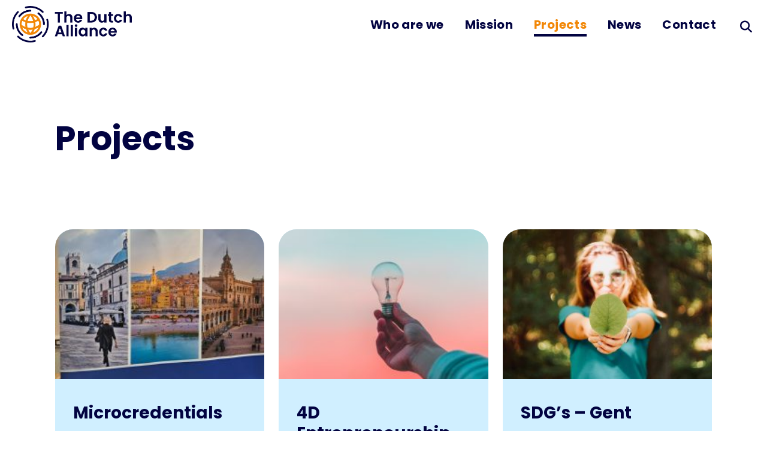

--- FILE ---
content_type: text/html; charset=UTF-8
request_url: https://dutchalliance.nl/projects/
body_size: 9359
content:
<!DOCTYPE html>
<html lang="nl-NL">
<head >
<meta charset="UTF-8" />
<meta name="viewport" content="width=device-width, initial-scale=1" />
<meta name='robots' content='index, follow, max-image-preview:large, max-snippet:-1, max-video-preview:-1' />
	<style>img:is([sizes="auto" i], [sizes^="auto," i]) { contain-intrinsic-size: 3000px 1500px }</style>
	
	<!-- This site is optimized with the Yoast SEO plugin v26.1 - https://yoast.com/wordpress/plugins/seo/ -->
	<title>Projects - The Dutch Alliance</title>
	<link rel="canonical" href="https://dutchalliance.nl/projects/" />
	<meta property="og:locale" content="nl_NL" />
	<meta property="og:type" content="article" />
	<meta property="og:title" content="Projects - The Dutch Alliance" />
	<meta property="og:description" content="Projects" />
	<meta property="og:url" content="https://dutchalliance.nl/projects/" />
	<meta property="og:site_name" content="The Dutch Alliance" />
	<meta property="article:modified_time" content="2025-05-22T08:07:06+00:00" />
	<meta name="twitter:card" content="summary_large_image" />
	<meta name="twitter:label1" content="Geschatte leestijd" />
	<meta name="twitter:data1" content="1 minuut" />
	<script type="application/ld+json" class="yoast-schema-graph">{"@context":"https://schema.org","@graph":[{"@type":"WebPage","@id":"https://dutchalliance.nl/projects/","url":"https://dutchalliance.nl/projects/","name":"Projects - The Dutch Alliance","isPartOf":{"@id":"https://dutchalliance.nl/#website"},"datePublished":"2023-01-13T14:36:51+00:00","dateModified":"2025-05-22T08:07:06+00:00","breadcrumb":{"@id":"https://dutchalliance.nl/projects/#breadcrumb"},"inLanguage":"nl-NL","potentialAction":[{"@type":"ReadAction","target":["https://dutchalliance.nl/projects/"]}]},{"@type":"BreadcrumbList","@id":"https://dutchalliance.nl/projects/#breadcrumb","itemListElement":[{"@type":"ListItem","position":1,"name":"Home","item":"https://dutchalliance.nl/"},{"@type":"ListItem","position":2,"name":"Projects"}]},{"@type":"WebSite","@id":"https://dutchalliance.nl/#website","url":"https://dutchalliance.nl/","name":"The Dutch Alliance","description":"","publisher":{"@id":"https://dutchalliance.nl/#organization"},"potentialAction":[{"@type":"SearchAction","target":{"@type":"EntryPoint","urlTemplate":"https://dutchalliance.nl/?s={search_term_string}"},"query-input":{"@type":"PropertyValueSpecification","valueRequired":true,"valueName":"search_term_string"}}],"inLanguage":"nl-NL"},{"@type":"Organization","@id":"https://dutchalliance.nl/#organization","name":"The Dutch Alliance","url":"https://dutchalliance.nl/","logo":{"@type":"ImageObject","inLanguage":"nl-NL","@id":"https://dutchalliance.nl/#/schema/logo/image/","url":"https://dutchalliance.nl/content/uploads/2023/02/Logo.png","contentUrl":"https://dutchalliance.nl/content/uploads/2023/02/Logo.png","width":384,"height":118,"caption":"The Dutch Alliance"},"image":{"@id":"https://dutchalliance.nl/#/schema/logo/image/"}}]}</script>
	<!-- / Yoast SEO plugin. -->


<link rel='dns-prefetch' href='//fonts.googleapis.com' />
<link rel='dns-prefetch' href='//cdnjs.cloudflare.com' />
<link rel="alternate" type="application/rss+xml" title="The Dutch Alliance &raquo; feed" href="https://dutchalliance.nl/feed/" />
<link rel="alternate" type="application/rss+xml" title="The Dutch Alliance &raquo; reacties feed" href="https://dutchalliance.nl/comments/feed/" />
<script type="text/javascript">
/* <![CDATA[ */
window._wpemojiSettings = {"baseUrl":"https:\/\/s.w.org\/images\/core\/emoji\/16.0.1\/72x72\/","ext":".png","svgUrl":"https:\/\/s.w.org\/images\/core\/emoji\/16.0.1\/svg\/","svgExt":".svg","source":{"concatemoji":"https:\/\/dutchalliance.nl\/wp\/wp-includes\/js\/wp-emoji-release.min.js?ver=6.8.3"}};
/*! This file is auto-generated */
!function(s,n){var o,i,e;function c(e){try{var t={supportTests:e,timestamp:(new Date).valueOf()};sessionStorage.setItem(o,JSON.stringify(t))}catch(e){}}function p(e,t,n){e.clearRect(0,0,e.canvas.width,e.canvas.height),e.fillText(t,0,0);var t=new Uint32Array(e.getImageData(0,0,e.canvas.width,e.canvas.height).data),a=(e.clearRect(0,0,e.canvas.width,e.canvas.height),e.fillText(n,0,0),new Uint32Array(e.getImageData(0,0,e.canvas.width,e.canvas.height).data));return t.every(function(e,t){return e===a[t]})}function u(e,t){e.clearRect(0,0,e.canvas.width,e.canvas.height),e.fillText(t,0,0);for(var n=e.getImageData(16,16,1,1),a=0;a<n.data.length;a++)if(0!==n.data[a])return!1;return!0}function f(e,t,n,a){switch(t){case"flag":return n(e,"\ud83c\udff3\ufe0f\u200d\u26a7\ufe0f","\ud83c\udff3\ufe0f\u200b\u26a7\ufe0f")?!1:!n(e,"\ud83c\udde8\ud83c\uddf6","\ud83c\udde8\u200b\ud83c\uddf6")&&!n(e,"\ud83c\udff4\udb40\udc67\udb40\udc62\udb40\udc65\udb40\udc6e\udb40\udc67\udb40\udc7f","\ud83c\udff4\u200b\udb40\udc67\u200b\udb40\udc62\u200b\udb40\udc65\u200b\udb40\udc6e\u200b\udb40\udc67\u200b\udb40\udc7f");case"emoji":return!a(e,"\ud83e\udedf")}return!1}function g(e,t,n,a){var r="undefined"!=typeof WorkerGlobalScope&&self instanceof WorkerGlobalScope?new OffscreenCanvas(300,150):s.createElement("canvas"),o=r.getContext("2d",{willReadFrequently:!0}),i=(o.textBaseline="top",o.font="600 32px Arial",{});return e.forEach(function(e){i[e]=t(o,e,n,a)}),i}function t(e){var t=s.createElement("script");t.src=e,t.defer=!0,s.head.appendChild(t)}"undefined"!=typeof Promise&&(o="wpEmojiSettingsSupports",i=["flag","emoji"],n.supports={everything:!0,everythingExceptFlag:!0},e=new Promise(function(e){s.addEventListener("DOMContentLoaded",e,{once:!0})}),new Promise(function(t){var n=function(){try{var e=JSON.parse(sessionStorage.getItem(o));if("object"==typeof e&&"number"==typeof e.timestamp&&(new Date).valueOf()<e.timestamp+604800&&"object"==typeof e.supportTests)return e.supportTests}catch(e){}return null}();if(!n){if("undefined"!=typeof Worker&&"undefined"!=typeof OffscreenCanvas&&"undefined"!=typeof URL&&URL.createObjectURL&&"undefined"!=typeof Blob)try{var e="postMessage("+g.toString()+"("+[JSON.stringify(i),f.toString(),p.toString(),u.toString()].join(",")+"));",a=new Blob([e],{type:"text/javascript"}),r=new Worker(URL.createObjectURL(a),{name:"wpTestEmojiSupports"});return void(r.onmessage=function(e){c(n=e.data),r.terminate(),t(n)})}catch(e){}c(n=g(i,f,p,u))}t(n)}).then(function(e){for(var t in e)n.supports[t]=e[t],n.supports.everything=n.supports.everything&&n.supports[t],"flag"!==t&&(n.supports.everythingExceptFlag=n.supports.everythingExceptFlag&&n.supports[t]);n.supports.everythingExceptFlag=n.supports.everythingExceptFlag&&!n.supports.flag,n.DOMReady=!1,n.readyCallback=function(){n.DOMReady=!0}}).then(function(){return e}).then(function(){var e;n.supports.everything||(n.readyCallback(),(e=n.source||{}).concatemoji?t(e.concatemoji):e.wpemoji&&e.twemoji&&(t(e.twemoji),t(e.wpemoji)))}))}((window,document),window._wpemojiSettings);
/* ]]> */
</script>
<link rel='stylesheet' id='mixcom-child-theme-css' href='https://dutchalliance.nl/content/themes/mixcom-theme-genesis-child-theme/style.css?ver=1.0.21' type='text/css' media='all' />
<style id='wp-emoji-styles-inline-css' type='text/css'>

	img.wp-smiley, img.emoji {
		display: inline !important;
		border: none !important;
		box-shadow: none !important;
		height: 1em !important;
		width: 1em !important;
		margin: 0 0.07em !important;
		vertical-align: -0.1em !important;
		background: none !important;
		padding: 0 !important;
	}
</style>
<link rel='stylesheet' id='wp-block-library-css' href='https://dutchalliance.nl/wp/wp-includes/css/dist/block-library/style.min.css?ver=6.8.3' type='text/css' media='all' />
<style id='classic-theme-styles-inline-css' type='text/css'>
/*! This file is auto-generated */
.wp-block-button__link{color:#fff;background-color:#32373c;border-radius:9999px;box-shadow:none;text-decoration:none;padding:calc(.667em + 2px) calc(1.333em + 2px);font-size:1.125em}.wp-block-file__button{background:#32373c;color:#fff;text-decoration:none}
</style>
<style id='global-styles-inline-css' type='text/css'>
:root{--wp--preset--aspect-ratio--square: 1;--wp--preset--aspect-ratio--4-3: 4/3;--wp--preset--aspect-ratio--3-4: 3/4;--wp--preset--aspect-ratio--3-2: 3/2;--wp--preset--aspect-ratio--2-3: 2/3;--wp--preset--aspect-ratio--16-9: 16/9;--wp--preset--aspect-ratio--9-16: 9/16;--wp--preset--color--black: #000000;--wp--preset--color--cyan-bluish-gray: #abb8c3;--wp--preset--color--white: #ffffff;--wp--preset--color--pale-pink: #f78da7;--wp--preset--color--vivid-red: #cf2e2e;--wp--preset--color--luminous-vivid-orange: #ff6900;--wp--preset--color--luminous-vivid-amber: #fcb900;--wp--preset--color--light-green-cyan: #7bdcb5;--wp--preset--color--vivid-green-cyan: #00d084;--wp--preset--color--pale-cyan-blue: #8ed1fc;--wp--preset--color--vivid-cyan-blue: #0693e3;--wp--preset--color--vivid-purple: #9b51e0;--wp--preset--gradient--vivid-cyan-blue-to-vivid-purple: linear-gradient(135deg,rgba(6,147,227,1) 0%,rgb(155,81,224) 100%);--wp--preset--gradient--light-green-cyan-to-vivid-green-cyan: linear-gradient(135deg,rgb(122,220,180) 0%,rgb(0,208,130) 100%);--wp--preset--gradient--luminous-vivid-amber-to-luminous-vivid-orange: linear-gradient(135deg,rgba(252,185,0,1) 0%,rgba(255,105,0,1) 100%);--wp--preset--gradient--luminous-vivid-orange-to-vivid-red: linear-gradient(135deg,rgba(255,105,0,1) 0%,rgb(207,46,46) 100%);--wp--preset--gradient--very-light-gray-to-cyan-bluish-gray: linear-gradient(135deg,rgb(238,238,238) 0%,rgb(169,184,195) 100%);--wp--preset--gradient--cool-to-warm-spectrum: linear-gradient(135deg,rgb(74,234,220) 0%,rgb(151,120,209) 20%,rgb(207,42,186) 40%,rgb(238,44,130) 60%,rgb(251,105,98) 80%,rgb(254,248,76) 100%);--wp--preset--gradient--blush-light-purple: linear-gradient(135deg,rgb(255,206,236) 0%,rgb(152,150,240) 100%);--wp--preset--gradient--blush-bordeaux: linear-gradient(135deg,rgb(254,205,165) 0%,rgb(254,45,45) 50%,rgb(107,0,62) 100%);--wp--preset--gradient--luminous-dusk: linear-gradient(135deg,rgb(255,203,112) 0%,rgb(199,81,192) 50%,rgb(65,88,208) 100%);--wp--preset--gradient--pale-ocean: linear-gradient(135deg,rgb(255,245,203) 0%,rgb(182,227,212) 50%,rgb(51,167,181) 100%);--wp--preset--gradient--electric-grass: linear-gradient(135deg,rgb(202,248,128) 0%,rgb(113,206,126) 100%);--wp--preset--gradient--midnight: linear-gradient(135deg,rgb(2,3,129) 0%,rgb(40,116,252) 100%);--wp--preset--font-size--small: 13px;--wp--preset--font-size--medium: 20px;--wp--preset--font-size--large: 36px;--wp--preset--font-size--x-large: 42px;--wp--preset--spacing--20: 0.44rem;--wp--preset--spacing--30: 0.67rem;--wp--preset--spacing--40: 1rem;--wp--preset--spacing--50: 1.5rem;--wp--preset--spacing--60: 2.25rem;--wp--preset--spacing--70: 3.38rem;--wp--preset--spacing--80: 5.06rem;--wp--preset--shadow--natural: 6px 6px 9px rgba(0, 0, 0, 0.2);--wp--preset--shadow--deep: 12px 12px 50px rgba(0, 0, 0, 0.4);--wp--preset--shadow--sharp: 6px 6px 0px rgba(0, 0, 0, 0.2);--wp--preset--shadow--outlined: 6px 6px 0px -3px rgba(255, 255, 255, 1), 6px 6px rgba(0, 0, 0, 1);--wp--preset--shadow--crisp: 6px 6px 0px rgba(0, 0, 0, 1);}:where(.is-layout-flex){gap: 0.5em;}:where(.is-layout-grid){gap: 0.5em;}body .is-layout-flex{display: flex;}.is-layout-flex{flex-wrap: wrap;align-items: center;}.is-layout-flex > :is(*, div){margin: 0;}body .is-layout-grid{display: grid;}.is-layout-grid > :is(*, div){margin: 0;}:where(.wp-block-columns.is-layout-flex){gap: 2em;}:where(.wp-block-columns.is-layout-grid){gap: 2em;}:where(.wp-block-post-template.is-layout-flex){gap: 1.25em;}:where(.wp-block-post-template.is-layout-grid){gap: 1.25em;}.has-black-color{color: var(--wp--preset--color--black) !important;}.has-cyan-bluish-gray-color{color: var(--wp--preset--color--cyan-bluish-gray) !important;}.has-white-color{color: var(--wp--preset--color--white) !important;}.has-pale-pink-color{color: var(--wp--preset--color--pale-pink) !important;}.has-vivid-red-color{color: var(--wp--preset--color--vivid-red) !important;}.has-luminous-vivid-orange-color{color: var(--wp--preset--color--luminous-vivid-orange) !important;}.has-luminous-vivid-amber-color{color: var(--wp--preset--color--luminous-vivid-amber) !important;}.has-light-green-cyan-color{color: var(--wp--preset--color--light-green-cyan) !important;}.has-vivid-green-cyan-color{color: var(--wp--preset--color--vivid-green-cyan) !important;}.has-pale-cyan-blue-color{color: var(--wp--preset--color--pale-cyan-blue) !important;}.has-vivid-cyan-blue-color{color: var(--wp--preset--color--vivid-cyan-blue) !important;}.has-vivid-purple-color{color: var(--wp--preset--color--vivid-purple) !important;}.has-black-background-color{background-color: var(--wp--preset--color--black) !important;}.has-cyan-bluish-gray-background-color{background-color: var(--wp--preset--color--cyan-bluish-gray) !important;}.has-white-background-color{background-color: var(--wp--preset--color--white) !important;}.has-pale-pink-background-color{background-color: var(--wp--preset--color--pale-pink) !important;}.has-vivid-red-background-color{background-color: var(--wp--preset--color--vivid-red) !important;}.has-luminous-vivid-orange-background-color{background-color: var(--wp--preset--color--luminous-vivid-orange) !important;}.has-luminous-vivid-amber-background-color{background-color: var(--wp--preset--color--luminous-vivid-amber) !important;}.has-light-green-cyan-background-color{background-color: var(--wp--preset--color--light-green-cyan) !important;}.has-vivid-green-cyan-background-color{background-color: var(--wp--preset--color--vivid-green-cyan) !important;}.has-pale-cyan-blue-background-color{background-color: var(--wp--preset--color--pale-cyan-blue) !important;}.has-vivid-cyan-blue-background-color{background-color: var(--wp--preset--color--vivid-cyan-blue) !important;}.has-vivid-purple-background-color{background-color: var(--wp--preset--color--vivid-purple) !important;}.has-black-border-color{border-color: var(--wp--preset--color--black) !important;}.has-cyan-bluish-gray-border-color{border-color: var(--wp--preset--color--cyan-bluish-gray) !important;}.has-white-border-color{border-color: var(--wp--preset--color--white) !important;}.has-pale-pink-border-color{border-color: var(--wp--preset--color--pale-pink) !important;}.has-vivid-red-border-color{border-color: var(--wp--preset--color--vivid-red) !important;}.has-luminous-vivid-orange-border-color{border-color: var(--wp--preset--color--luminous-vivid-orange) !important;}.has-luminous-vivid-amber-border-color{border-color: var(--wp--preset--color--luminous-vivid-amber) !important;}.has-light-green-cyan-border-color{border-color: var(--wp--preset--color--light-green-cyan) !important;}.has-vivid-green-cyan-border-color{border-color: var(--wp--preset--color--vivid-green-cyan) !important;}.has-pale-cyan-blue-border-color{border-color: var(--wp--preset--color--pale-cyan-blue) !important;}.has-vivid-cyan-blue-border-color{border-color: var(--wp--preset--color--vivid-cyan-blue) !important;}.has-vivid-purple-border-color{border-color: var(--wp--preset--color--vivid-purple) !important;}.has-vivid-cyan-blue-to-vivid-purple-gradient-background{background: var(--wp--preset--gradient--vivid-cyan-blue-to-vivid-purple) !important;}.has-light-green-cyan-to-vivid-green-cyan-gradient-background{background: var(--wp--preset--gradient--light-green-cyan-to-vivid-green-cyan) !important;}.has-luminous-vivid-amber-to-luminous-vivid-orange-gradient-background{background: var(--wp--preset--gradient--luminous-vivid-amber-to-luminous-vivid-orange) !important;}.has-luminous-vivid-orange-to-vivid-red-gradient-background{background: var(--wp--preset--gradient--luminous-vivid-orange-to-vivid-red) !important;}.has-very-light-gray-to-cyan-bluish-gray-gradient-background{background: var(--wp--preset--gradient--very-light-gray-to-cyan-bluish-gray) !important;}.has-cool-to-warm-spectrum-gradient-background{background: var(--wp--preset--gradient--cool-to-warm-spectrum) !important;}.has-blush-light-purple-gradient-background{background: var(--wp--preset--gradient--blush-light-purple) !important;}.has-blush-bordeaux-gradient-background{background: var(--wp--preset--gradient--blush-bordeaux) !important;}.has-luminous-dusk-gradient-background{background: var(--wp--preset--gradient--luminous-dusk) !important;}.has-pale-ocean-gradient-background{background: var(--wp--preset--gradient--pale-ocean) !important;}.has-electric-grass-gradient-background{background: var(--wp--preset--gradient--electric-grass) !important;}.has-midnight-gradient-background{background: var(--wp--preset--gradient--midnight) !important;}.has-small-font-size{font-size: var(--wp--preset--font-size--small) !important;}.has-medium-font-size{font-size: var(--wp--preset--font-size--medium) !important;}.has-large-font-size{font-size: var(--wp--preset--font-size--large) !important;}.has-x-large-font-size{font-size: var(--wp--preset--font-size--x-large) !important;}
:where(.wp-block-post-template.is-layout-flex){gap: 1.25em;}:where(.wp-block-post-template.is-layout-grid){gap: 1.25em;}
:where(.wp-block-columns.is-layout-flex){gap: 2em;}:where(.wp-block-columns.is-layout-grid){gap: 2em;}
:root :where(.wp-block-pullquote){font-size: 1.5em;line-height: 1.6;}
</style>
<link rel='stylesheet' id='minimum-google-fonts-css' href='//fonts.googleapis.com/css?family=Open+Sans%3A400%2C400i%2C700%2C700i&#038;display=swap&#038;ver=6.8.3' type='text/css' media='all' />
<link rel='stylesheet' id='dashicons-css' href='https://dutchalliance.nl/wp/wp-includes/css/dashicons.min.css?ver=6.8.3' type='text/css' media='all' />
<link rel='stylesheet' id='widgetopts-styles-css' href='https://dutchalliance.nl/content/plugins/widget-options/assets/css/widget-options.css?ver=4.1.2' type='text/css' media='all' />
<link rel='stylesheet' id='swiper-style-css' href='https://dutchalliance.nl/content/themes/mixcom-theme-genesis-child-theme/resources/swiper/swiper-bundle.min.css?ver=1.0.21' type='text/css' media='all' />
<link rel='stylesheet' id='child-theme-css-css' href='https://dutchalliance.nl/content/themes/mixcom-theme-genesis-child-theme/resources/css/style-voorbeeldsubsite.min.css?ver=1.0.21' type='text/css' media='all' />
<link rel='stylesheet' id='font-awesome-css-css' href='https://cdnjs.cloudflare.com/ajax/libs/font-awesome/6.7.0/css/all.min.css?ver=1.0.21' type='text/css' media='all' />
<link rel='stylesheet' id='heateor_sss_frontend_css-css' href='https://dutchalliance.nl/content/plugins/sassy-social-share/public/css/sassy-social-share-public.css?ver=3.3.79' type='text/css' media='all' />
<style id='heateor_sss_frontend_css-inline-css' type='text/css'>
.heateor_sss_button_instagram span.heateor_sss_svg,a.heateor_sss_instagram span.heateor_sss_svg{background:radial-gradient(circle at 30% 107%,#fdf497 0,#fdf497 5%,#fd5949 45%,#d6249f 60%,#285aeb 90%)}.heateor_sss_horizontal_sharing .heateor_sss_svg,.heateor_sss_standard_follow_icons_container .heateor_sss_svg{color:#fff;border-width:0px;border-style:solid;border-color:transparent}.heateor_sss_horizontal_sharing .heateorSssTCBackground{color:#666}.heateor_sss_horizontal_sharing span.heateor_sss_svg:hover,.heateor_sss_standard_follow_icons_container span.heateor_sss_svg:hover{border-color:transparent;}.heateor_sss_vertical_sharing span.heateor_sss_svg,.heateor_sss_floating_follow_icons_container span.heateor_sss_svg{color:#fff;border-width:0px;border-style:solid;border-color:transparent;}.heateor_sss_vertical_sharing .heateorSssTCBackground{color:#666;}.heateor_sss_vertical_sharing span.heateor_sss_svg:hover,.heateor_sss_floating_follow_icons_container span.heateor_sss_svg:hover{border-color:transparent;}@media screen and (max-width:783px) {.heateor_sss_vertical_sharing{display:none!important}}
</style>
<script type="text/javascript" src="https://dutchalliance.nl/wp/wp-includes/js/jquery/jquery.min.js?ver=3.7.1" id="jquery-core-js"></script>
<script type="text/javascript" src="https://dutchalliance.nl/wp/wp-includes/js/jquery/jquery-migrate.min.js?ver=3.4.1" id="jquery-migrate-js"></script>
<link rel="https://api.w.org/" href="https://dutchalliance.nl/wp-json/" /><link rel="alternate" title="JSON" type="application/json" href="https://dutchalliance.nl/wp-json/wp/v2/pages/15" /><meta name="generator" content="WordPress 6.8.3" />
<link rel='shortlink' href='https://dutchalliance.nl/?p=15' />
<link rel="alternate" title="oEmbed (JSON)" type="application/json+oembed" href="https://dutchalliance.nl/wp-json/oembed/1.0/embed?url=https%3A%2F%2Fdutchalliance.nl%2Fprojects%2F" />
<link rel="alternate" title="oEmbed (XML)" type="text/xml+oembed" href="https://dutchalliance.nl/wp-json/oembed/1.0/embed?url=https%3A%2F%2Fdutchalliance.nl%2Fprojects%2F&#038;format=xml" />
    <style type="text/css">
        .nav-primary { background-color:; }
        .genesis-nav-menu a { color:; }
        .nav-primary .genesis-nav-menu a:hover { color:; background-color:; }
        .genesis-nav-menu .current-menu-item > a { color:; background-color:; }
        hr.wp-block-separator { border-top: 2px solid ; }
        div.uagb-ifb-content div.uagb-ifb-separator, .uagb-ifb-separator { border-top-color: !important; }
        body { color: ; }
        button, a.wp-block-button__link { background-color: ; }
        button, a.wp-block-button__link { color: ; }
    </style>
    <link rel="pingback" href="https://dutchalliance.nl/wp/xmlrpc.php" />
<style type="text/css">.blue-message {
background-color: #3399ff;
    color: #ffffff;
    text-shadow: none;
    font-size: 16px;
    line-height: 24px;
    padding: 10px;
    padding-top: 10px;
    padding-right: 10px;
    padding-bottom: 10px;
    padding-left: 10px;
} 
.green-message {
background-color: #8cc14c;
    color: #ffffff;
    text-shadow: none;
    font-size: 16px;
    line-height: 24px;
    padding: 10px;
    padding-top: 10px;
    padding-right: 10px;
    padding-bottom: 10px;
    padding-left: 10px;
} 
.orange-message {
background-color: #faa732;
    color: #ffffff;
    text-shadow: none;
    font-size: 16px;
    line-height: 24px;
    padding: 10px;
    padding-top: 10px;
    padding-right: 10px;
    padding-bottom: 10px;
    padding-left: 10px;
} 
.red-message {
background-color: #da4d31;
    color: #ffffff;
    text-shadow: none;
    font-size: 16px;
    line-height: 24px;
    padding: 10px;
    padding-top: 10px;
    padding-right: 10px;
    padding-bottom: 10px;
    padding-left: 10px;
} 
.grey-message {
background-color: #53555c;
    color: #ffffff;
    text-shadow: none;
    font-size: 16px;
    line-height: 24px;
    padding: 10px;
    padding-top: 10px;
    padding-right: 10px;
    padding-bottom: 10px;
    padding-left: 10px;
} 
.left-block {
background: radial-gradient(ellipse at center center, #ffffff 0%, #f2f2f2 100%);
    color: #8b8e97;
    padding: 10px;
    padding-top: 10px;
    padding-right: 10px;
    padding-bottom: 10px;
    padding-left: 10px;
    margin: 10px;
    margin-top: 10px;
    margin-right: 10px;
    margin-bottom: 10px;
    margin-left: 10px;
    float: left;
} 
.right-block {
background: radial-gradient(ellipse at center center, #ffffff 0%, #f2f2f2 100%);
    color: #8b8e97;
    padding: 10px;
    padding-top: 10px;
    padding-right: 10px;
    padding-bottom: 10px;
    padding-left: 10px;
    margin: 10px;
    margin-top: 10px;
    margin-right: 10px;
    margin-bottom: 10px;
    margin-left: 10px;
    float: right;
} 
.blockquotes {
background-color: none;
    border-left: 5px solid #f1f1f1;
    color: #8B8E97;
    font-size: 16px;
    font-style: italic;
    line-height: 22px;
    padding-left: 15px;
    padding: 10px;
    padding-top: 10px;
    padding-right: 10px;
    padding-bottom: 10px;
    width: 60%;
    float: left;
} 
</style><link rel="icon" href="https://dutchalliance.nl/content/uploads/2023/08/favicon.png" sizes="32x32" />
<link rel="icon" href="https://dutchalliance.nl/content/uploads/2023/08/favicon.png" sizes="192x192" />
<link rel="apple-touch-icon" href="https://dutchalliance.nl/content/uploads/2023/08/favicon.png" />
<meta name="msapplication-TileImage" content="https://dutchalliance.nl/content/uploads/2023/08/favicon.png" />
</head>
<body class="wp-singular page-template-default page page-id-15 wp-custom-logo wp-theme-genesis wp-child-theme-mixcom-theme-genesis-child-theme full-width-content genesis-breadcrumbs-hidden genesis-footer-widgets-visible"><div class="site-container"><ul class="genesis-skip-link"><li><a href="#genesis-nav-primary" class="screen-reader-shortcut"> Spring naar de hoofdnavigatie</a></li><li><a href="#genesis-content" class="screen-reader-shortcut"> Door naar de hoofd inhoud</a></li><li><a href="#genesis-footer-widgets" class="screen-reader-shortcut"> Spring naar de voettekst</a></li></ul><div class="top-bar"><div class="wrap"></div></div><header class="site-header sticky-header"><div class="wrap"><div class="title-area"><p class="site-title"><span class="screen-reader-text">The Dutch Alliance</span><a href="https://dutchalliance.nl/" class="custom-logo-link" rel="home"><img width="384" height="118" src="https://dutchalliance.nl/content/uploads/2023/02/Logo.png" class="custom-logo" alt="The Dutch Alliance" decoding="async" srcset="https://dutchalliance.nl/content/uploads/2023/02/Logo.png 384w, https://dutchalliance.nl/content/uploads/2023/02/Logo-300x92.png 300w" sizes="(max-width: 384px) 100vw, 384px" /></a></p></div><div class="widget-area header-widget-area"><nav class="nav-primary" aria-label="Hoofd" id="genesis-nav-primary"><div class="wrap"><ul id="menu-hoofdnavigatie" class="menu genesis-nav-menu menu-primary js-superfish"><div class="mobile-search"><section class="search"><form role="search" method="get" id="search-form" action="/" >
     <label class="screen-reader-text" for="_sf_s"></label>
     <div class="input_wrapper">
         <input class="search-form-input" type="search" value="" name="s" id="_sf_s" placeholder="Zoeken" />
         <input type="submit" class="search-form-submit" value="Zoek" />
     </div>
     <a class="close-btn" href="#!"  >Sluiten</a>
     </form></section></div><li id="menu-item-25" class="menu-item menu-item-type-post_type menu-item-object-page menu-item-25"><a href="https://dutchalliance.nl/who-are-we/"><span >Who are we</span></a></li>
<li id="menu-item-24" class="menu-item menu-item-type-post_type menu-item-object-page menu-item-24"><a href="https://dutchalliance.nl/mission/"><span >Mission</span></a></li>
<li id="menu-item-23" class="menu-item menu-item-type-post_type menu-item-object-page current-menu-item page_item page-item-15 current_page_item menu-item-23"><a href="https://dutchalliance.nl/projects/" aria-current="page"><span >Projects</span></a></li>
<li id="menu-item-22" class="menu-item menu-item-type-post_type menu-item-object-page menu-item-22"><a href="https://dutchalliance.nl/history/"><span >News</span></a></li>
<li id="menu-item-21" class="menu-item menu-item-type-post_type menu-item-object-page menu-item-21"><a href="https://dutchalliance.nl/contact/"><span >Contact</span></a></li>
<li class="menu-item menu-search-item"><i class="fa fa-search" aria-hidden="true"></i><section class="search"><form role="search" method="get" id="search-form" action="/" >
     <label class="screen-reader-text" for="_sf_s"></label>
     <div class="input_wrapper">
         <input class="search-form-input" type="search" value="" name="s" id="_sf_s" placeholder="Zoeken" />
         <input type="submit" class="search-form-submit" value="Zoek" />
     </div>
     <a class="close-btn" href="#!"  >Sluiten</a>
     </form></section></li></ul></div></nav></div></div></header><div class="after-header-widget-area"><div class="wrap"></div></div><div class="site-inner"><div class="content-sidebar-wrap"><main class="content" id="genesis-content"><article class="post-15 page type-page status-publish entry" aria-label="Projects"><header class="entry-header"></header><div class="entry-content">
<div style="height:100px" aria-hidden="true" class="wp-block-spacer"></div>



<h1 class="wp-block-heading">Projects</h1>



<div style="height:100px" aria-hidden="true" class="wp-block-spacer"></div>


<section class="martb-articles-content martb-articles-template-1   martb-block"><div class="martb-articles-wrapper items-1">            <article
                    class="martb-article  has-featured-image">
                <a href="https://dutchalliance.nl/project/microcredentials/" class="article-link">
                                            <img fetchpriority="high" decoding="async" width="225" height="300" src="https://dutchalliance.nl/content/uploads/2025/05/0771182d-6e7b-4e32-ac99-37fb870494b2-225x300.jpg" class="entry-image attachment-post" alt="" srcset="https://dutchalliance.nl/content/uploads/2025/05/0771182d-6e7b-4e32-ac99-37fb870494b2-225x300.jpg 225w, https://dutchalliance.nl/content/uploads/2025/05/0771182d-6e7b-4e32-ac99-37fb870494b2-768x1024.jpg 768w, https://dutchalliance.nl/content/uploads/2025/05/0771182d-6e7b-4e32-ac99-37fb870494b2-1152x1536.jpg 1152w, https://dutchalliance.nl/content/uploads/2025/05/0771182d-6e7b-4e32-ac99-37fb870494b2.jpg 1536w" sizes="(max-width: 225px) 100vw, 225px" />
                                        <p class="custom-widget-entry-title">Microcredentials</p>

                                            <p class="custom-widget-excerpt">In November 2024 and February 2025, two study visits took place to Dublin, Ireland. These &#8230; &nbsp;&nbsp; <span class="chevron">&gt;</span></p>

                                        </a>
            </article>
                        <article
                    class="martb-article  has-featured-image">
                <a href="https://dutchalliance.nl/project/project-4dentrepreneurship/" class="article-link">
                                            <img decoding="async" width="240" height="300" src="https://dutchalliance.nl/content/uploads/2023/07/diego-ph-fIq0tET6llw-unsplash-2-240x300.jpg" class="entry-image attachment-post" alt="" srcset="https://dutchalliance.nl/content/uploads/2023/07/diego-ph-fIq0tET6llw-unsplash-2-240x300.jpg 240w, https://dutchalliance.nl/content/uploads/2023/07/diego-ph-fIq0tET6llw-unsplash-2-819x1024.jpg 819w, https://dutchalliance.nl/content/uploads/2023/07/diego-ph-fIq0tET6llw-unsplash-2-768x960.jpg 768w, https://dutchalliance.nl/content/uploads/2023/07/diego-ph-fIq0tET6llw-unsplash-2-1229x1536.jpg 1229w, https://dutchalliance.nl/content/uploads/2023/07/diego-ph-fIq0tET6llw-unsplash-2-1638x2048.jpg 1638w, https://dutchalliance.nl/content/uploads/2023/07/diego-ph-fIq0tET6llw-unsplash-2-1920x2400.jpg 1920w, https://dutchalliance.nl/content/uploads/2023/07/diego-ph-fIq0tET6llw-unsplash-2-scaled.jpg 2048w" sizes="(max-width: 240px) 100vw, 240px" />
                                        <p class="custom-widget-entry-title">4D Entrepreneurship</p>

                                            <p class="custom-widget-excerpt">Yuverta and Deltion College cooperated together with schools from Finland, Slovenia and the Basque Country, &#8230; &nbsp;&nbsp; <span class="chevron">&gt;</span></p>

                                        </a>
            </article>
                        <article
                    class="martb-article  has-featured-image">
                <a href="https://dutchalliance.nl/project/project-gent/" class="article-link">
                                            <img decoding="async" width="300" height="200" src="https://dutchalliance.nl/content/uploads/2023/07/mert-guller-jFBWOaoS-7o-unsplash-1-300x200.jpg" class="entry-image attachment-post" alt="" srcset="https://dutchalliance.nl/content/uploads/2023/07/mert-guller-jFBWOaoS-7o-unsplash-1-300x200.jpg 300w, https://dutchalliance.nl/content/uploads/2023/07/mert-guller-jFBWOaoS-7o-unsplash-1-1024x683.jpg 1024w, https://dutchalliance.nl/content/uploads/2023/07/mert-guller-jFBWOaoS-7o-unsplash-1-768x512.jpg 768w, https://dutchalliance.nl/content/uploads/2023/07/mert-guller-jFBWOaoS-7o-unsplash-1-1536x1024.jpg 1536w, https://dutchalliance.nl/content/uploads/2023/07/mert-guller-jFBWOaoS-7o-unsplash-1.jpg 1920w" sizes="(max-width: 300px) 100vw, 300px" />
                                        <p class="custom-widget-entry-title">SDG&#8217;s &#8211; Gent</p>

                                            <p class="custom-widget-excerpt">In March and May 2022 a group of 20 staff members of our TDA organisations &#8230; &nbsp;&nbsp; <span class="chevron">&gt;</span></p>

                                        </a>
            </article>
                        <article
                    class="martb-article  has-featured-image">
                <a href="https://dutchalliance.nl/project/berlijn/" class="article-link">
                                            <img loading="lazy" decoding="async" width="300" height="200" src="https://dutchalliance.nl/content/uploads/2023/07/hakon-sataoen-Oog0wehKxYs-unsplash-300x200.jpg" class="entry-image attachment-post" alt="" srcset="https://dutchalliance.nl/content/uploads/2023/07/hakon-sataoen-Oog0wehKxYs-unsplash-300x200.jpg 300w, https://dutchalliance.nl/content/uploads/2023/07/hakon-sataoen-Oog0wehKxYs-unsplash-1024x684.jpg 1024w, https://dutchalliance.nl/content/uploads/2023/07/hakon-sataoen-Oog0wehKxYs-unsplash-768x513.jpg 768w, https://dutchalliance.nl/content/uploads/2023/07/hakon-sataoen-Oog0wehKxYs-unsplash-1536x1025.jpg 1536w, https://dutchalliance.nl/content/uploads/2023/07/hakon-sataoen-Oog0wehKxYs-unsplash-2048x1367.jpg 2048w, https://dutchalliance.nl/content/uploads/2023/07/hakon-sataoen-Oog0wehKxYs-unsplash-1920x1282.jpg 1920w" sizes="auto, (max-width: 300px) 100vw, 300px" />
                                        <p class="custom-widget-entry-title">Inclusion and diversity &#8211; Berlin</p>

                                            <p class="custom-widget-excerpt">In June 2023 the TDA organized a study program in Berlin, Germany, about the topic &#8230; &nbsp;&nbsp; <span class="chevron">&gt;</span></p>

                                        </a>
            </article>
            </div></section>


<div style="height:100px" aria-hidden="true" class="wp-block-spacer"></div>
</div></article></main></div><div class="newsletter-widget"></div></div><div class="footer-widgets" id="genesis-footer-widgets"><h2 class="genesis-sidebar-title screen-reader-text">Footer</h2><div class="wrap"><div class="widget-area footer-widgets-1 footer-widget-area"><section id="block-16" class="widget widget_block widget_media_image"><div class="widget-wrap">
<figure class="wp-block-image size-full is-resized"><img loading="lazy" decoding="async" width="384" height="118" src="http://dutchalliance.nl/content/uploads/2023/02/Logo-1.png" alt="" class="wp-image-128" style="width:200px;height:62px" srcset="https://dutchalliance.nl/content/uploads/2023/02/Logo-1.png 384w, https://dutchalliance.nl/content/uploads/2023/02/Logo-1-300x92.png 300w" sizes="auto, (max-width: 384px) 100vw, 384px" /></figure>
</div></section>
<section id="block-22" class="widget widget_block"><div class="widget-wrap">
<div style="height:20px" aria-hidden="true" class="wp-block-spacer"></div>
</div></section>
<section id="block-14" class="widget widget_block widget_text"><div class="widget-wrap">
<p>We are a strategic network of seven Vocational Education and Training (VET) centres in The Netherlands. Our aim is to stimulate and facilitate internationalisation in our institutions.</p>
</div></section>
</div><div class="widget-area footer-widgets-2 footer-widget-area"><section id="block-9" class="widget widget_block"><div class="widget-wrap">
<h3 class="wp-block-heading">Services</h3>
</div></section>
<section id="nav_menu-2" class="widget widget_nav_menu"><div class="widget-wrap"><div class="menu-footer-menu-container"><ul id="menu-footer-menu" class="menu"><div class="mobile-search"><section class="search"><form role="search" method="get" id="search-form" action="/" >
     <label class="screen-reader-text" for="_sf_s"></label>
     <div class="input_wrapper">
         <input class="search-form-input" type="search" value="" name="s" id="_sf_s" placeholder="Zoeken" />
         <input type="submit" class="search-form-submit" value="Zoek" />
     </div>
     <a class="close-btn" href="#!"  >Sluiten</a>
     </form></section></div><li id="menu-item-30" class="menu-item menu-item-type-post_type menu-item-object-page menu-item-30"><a href="https://dutchalliance.nl/contact/">Contact</a></li>
<li id="menu-item-31" class="menu-item menu-item-type-post_type menu-item-object-page menu-item-31"><a href="https://dutchalliance.nl/history/">News</a></li>
<li id="menu-item-32" class="menu-item menu-item-type-post_type menu-item-object-page current-menu-item page_item page-item-15 current_page_item menu-item-32"><a href="https://dutchalliance.nl/projects/" aria-current="page">Projects</a></li>
<li id="menu-item-33" class="menu-item menu-item-type-post_type menu-item-object-page menu-item-33"><a href="https://dutchalliance.nl/mission/">Mission</a></li>
<li id="menu-item-34" class="menu-item menu-item-type-post_type menu-item-object-page menu-item-34"><a href="https://dutchalliance.nl/who-are-we/">Who are we</a></li>
</ul></div></div></section>
</div><div class="widget-area footer-widgets-3 footer-widget-area"><section id="block-11" class="widget widget_block widget_media_image"><div class="widget-wrap">
<figure class="wp-block-image size-full is-resized"><img loading="lazy" decoding="async" src="http://dutchalliance.nl/content/uploads/2023/02/EN-Co-Funded-by-the-EU_WHITE-Outline@2x.png" alt="" class="wp-image-129" width="254" height="53" srcset="https://dutchalliance.nl/content/uploads/2023/02/EN-Co-Funded-by-the-EU_WHITE-Outline@2x.png 508w, https://dutchalliance.nl/content/uploads/2023/02/EN-Co-Funded-by-the-EU_WHITE-Outline@2x-300x63.png 300w" sizes="auto, (max-width: 254px) 100vw, 254px" /></figure>
</div></section>
<section id="block-20" class="widget widget_block"><div class="widget-wrap">
<div style="height:24px" aria-hidden="true" class="wp-block-spacer"></div>
</div></section>
<section id="block-17" class="widget widget_block widget_text"><div class="widget-wrap">
<p>This project has been funded with support from the European Commission. This publication [communication] reflects the views only of the author, and the Commission cannot be held responsible for any use which may be made of the information contained therein.</p>
</div></section>
<section id="block-21" class="widget widget_block"><div class="widget-wrap">
<div style="height:24px" aria-hidden="true" class="wp-block-spacer"></div>
</div></section>
<section id="block-18" class="widget widget_block widget_media_image"><div class="widget-wrap">
<figure class="wp-block-image size-full is-resized"><img loading="lazy" decoding="async" src="http://dutchalliance.nl/content/uploads/2023/02/Erasmus-Accreditatie-wit@2x.png" alt="" class="wp-image-130" width="200" height="90" srcset="https://dutchalliance.nl/content/uploads/2023/02/Erasmus-Accreditatie-wit@2x.png 394w, https://dutchalliance.nl/content/uploads/2023/02/Erasmus-Accreditatie-wit@2x-300x136.png 300w" sizes="auto, (max-width: 200px) 100vw, 200px" /></figure>
</div></section>
<section id="block-19" class="widget widget_block widget_text"><div class="widget-wrap">
<p>The National Agency in the Netherlands has granted an Erasmus+ accreditation for The Dutch Alliance (TDA). It’s a European recognition of the high quality of our international activities.</p>
</div></section>
</div></div></div><footer class="site-footer"><div class="wrap"><p></p><div class="footercontainer"><div class="footercontent"><p>&copy 2025 The Dutch Alliance</p>
</div><div class="footercontent"><div class="menu-after-footer-menu-container"><ul id="menu-after-footer-menu" class="menu"><div class="mobile-search"><section class="search"><form role="search" method="get" id="search-form" action="/" >
     <label class="screen-reader-text" for="_sf_s"></label>
     <div class="input_wrapper">
         <input class="search-form-input" type="search" value="" name="s" id="_sf_s" placeholder="Zoeken" />
         <input type="submit" class="search-form-submit" value="Zoek" />
     </div>
     <a class="close-btn" href="#!"  >Sluiten</a>
     </form></section></div></ul></div></div></div></div></footer></div><script type="speculationrules">
{"prefetch":[{"source":"document","where":{"and":[{"href_matches":"\/*"},{"not":{"href_matches":["\/wp\/wp-*.php","\/wp\/wp-admin\/*","\/content\/uploads\/*","\/content\/*","\/content\/plugins\/*","\/content\/themes\/mixcom-theme-genesis-child-theme\/*","\/content\/themes\/genesis\/*","\/*\\?(.+)"]}},{"not":{"selector_matches":"a[rel~=\"nofollow\"]"}},{"not":{"selector_matches":".no-prefetch, .no-prefetch a"}}]},"eagerness":"conservative"}]}
</script>
<script type="text/javascript" src="https://dutchalliance.nl/content/plugins/mixcom-plugin-genesis-child-theme/js/responsive-menu.js?ver=2.8.3" id="my-responsive-menu-js"></script>
<script type="text/javascript" src="https://dutchalliance.nl/content/themes/genesis/lib/js/skip-links.min.js?ver=3.6.0" id="skip-links-js"></script>
<script type="text/javascript" src="https://dutchalliance.nl/content/themes/mixcom-theme-genesis-child-theme/resources/js/script.min.js?ver=1.0.21" id="script-js-js"></script>
<script type="text/javascript" src="https://dutchalliance.nl/content/themes/mixcom-theme-genesis-child-theme/resources/js/jquery.sidebar.min.js?ver=1.0.21" id="script-sidebar-js"></script>
<script type="text/javascript" src="https://dutchalliance.nl/content/themes/mixcom-theme-genesis-child-theme/resources/swiper/swiper-bundle.min.js?ver=1.0.21" id="swiper-js-js"></script>
<script type="text/javascript" src="https://dutchalliance.nl/content/themes/mixcom-theme-genesis-child-theme/resources/js/infographic.min.js?ver=1.0.21" id="infographic-js-js"></script>
<script type="text/javascript" id="heateor_sss_sharing_js-js-before">
/* <![CDATA[ */
function heateorSssLoadEvent(e) {var t=window.onload;if (typeof window.onload!="function") {window.onload=e}else{window.onload=function() {t();e()}}};	var heateorSssSharingAjaxUrl = 'https://dutchalliance.nl/wp/wp-admin/admin-ajax.php', heateorSssCloseIconPath = 'https://dutchalliance.nl/content/plugins/sassy-social-share/public/../images/close.png', heateorSssPluginIconPath = 'https://dutchalliance.nl/content/plugins/sassy-social-share/public/../images/logo.png', heateorSssHorizontalSharingCountEnable = 0, heateorSssVerticalSharingCountEnable = 0, heateorSssSharingOffset = -10; var heateorSssMobileStickySharingEnabled = 0;var heateorSssCopyLinkMessage = "Link gekopieerd.";var heateorSssUrlCountFetched = [], heateorSssSharesText = 'Keer delen', heateorSssShareText = 'Deel';function heateorSssPopup(e) {window.open(e,"popUpWindow","height=400,width=600,left=400,top=100,resizable,scrollbars,toolbar=0,personalbar=0,menubar=no,location=no,directories=no,status")}
/* ]]> */
</script>
<script type="text/javascript" src="https://dutchalliance.nl/content/plugins/sassy-social-share/public/js/sassy-social-share-public.js?ver=3.3.79" id="heateor_sss_sharing_js-js"></script>
</body></html>

<!-- Dynamic page generated in 0.232 seconds. -->
<!-- Cached page generated by WP-Super-Cache on 2026-01-18 09:24:59 -->

<!-- super cache -->

--- FILE ---
content_type: text/css
request_url: https://dutchalliance.nl/content/themes/mixcom-theme-genesis-child-theme/resources/css/style-voorbeeldsubsite.min.css?ver=1.0.21
body_size: 28474
content:
@import url("https://fonts.googleapis.com/css2?family=Poppins:wght@300;700&display=swap");/* line 295, src/content/themes/mixcom-theme-genesis-child-theme/resources/scss/_vars.scss */:root{--procent-responsive-mobile: 12.5%}/* line 3, src/content/themes/mixcom-theme-genesis-child-theme/resources/scss/_typography.scss */.h1,h1{color:#020341;font-family:"Poppins",sans-serif;font-size:56px;font-weight:700;line-height:62px;margin:20px 0px}@media (max-width: 992px){/* line 3, src/content/themes/mixcom-theme-genesis-child-theme/resources/scss/_typography.scss */.h1,h1{font-size:36px;line-height:42px;margin:10px 0;letter-spacing:-1.44px}}/* line 6, src/content/themes/mixcom-theme-genesis-child-theme/resources/scss/_typography.scss */.h1 a,h1 a{color:#020341;font-family:"Poppins",sans-serif;font-size:56px;font-weight:700;line-height:62px;margin:20px 0px}@media (max-width: 992px){/* line 6, src/content/themes/mixcom-theme-genesis-child-theme/resources/scss/_typography.scss */.h1 a,h1 a{font-size:36px;line-height:42px;margin:10px 0;letter-spacing:-1.44px}}/* line 11, src/content/themes/mixcom-theme-genesis-child-theme/resources/scss/_typography.scss */.h2,h2{color:#020341;font-family:"Poppins",sans-serif;font-size:50px;font-weight:700;line-height:60px;margin:20px 0px 50px 0}@media (max-width: 992px){/* line 11, src/content/themes/mixcom-theme-genesis-child-theme/resources/scss/_typography.scss */.h2,h2{font-size:32px;line-height:40px;letter-spacing:-1.28px}}/* line 14, src/content/themes/mixcom-theme-genesis-child-theme/resources/scss/_typography.scss */.h2 a,h2 a{color:#020341;font-family:"Poppins",sans-serif;font-size:50px;font-weight:700;line-height:60px;margin:20px 0px 50px 0}@media (max-width: 992px){/* line 14, src/content/themes/mixcom-theme-genesis-child-theme/resources/scss/_typography.scss */.h2 a,h2 a{font-size:32px;line-height:40px;letter-spacing:-1.28px}}/* line 19, src/content/themes/mixcom-theme-genesis-child-theme/resources/scss/_typography.scss */.h3,h3{color:#020341;font-family:"Poppins",sans-serif;font-size:28px;font-weight:700;line-height:34px;margin:20px 0px 16px 0px}/* line 22, src/content/themes/mixcom-theme-genesis-child-theme/resources/scss/_typography.scss */.h3 a,h3 a{color:#020341;font-family:"Poppins",sans-serif;font-size:28px;font-weight:700;line-height:34px;margin:20px 0px 16px 0px}/* line 27, src/content/themes/mixcom-theme-genesis-child-theme/resources/scss/_typography.scss */.h4,h4{color:#D0EFFF;font-family:"Poppins",sans-serif;font-size:24px;font-weight:700;line-height:30px;margin:10px 0px 0 0}/* line 30, src/content/themes/mixcom-theme-genesis-child-theme/resources/scss/_typography.scss */.h4 a,h4 a{color:#D0EFFF;font-family:"Poppins",sans-serif;font-size:24px;font-weight:700;line-height:30px;margin:10px 0px 0 0}/* line 35, src/content/themes/mixcom-theme-genesis-child-theme/resources/scss/_typography.scss */.h5,h5{color:#020341;font-family:"Poppins",sans-serif;font-size:22px;font-weight:700;line-height:26px;margin:10px 0px}/* line 38, src/content/themes/mixcom-theme-genesis-child-theme/resources/scss/_typography.scss */.h5 a,h5 a{color:#020341;font-family:"Poppins",sans-serif;font-size:22px;font-weight:700;line-height:26px;margin:10px 0px}/* line 43, src/content/themes/mixcom-theme-genesis-child-theme/resources/scss/_typography.scss */.h6,h6{color:#020341;font-family:"Poppins",sans-serif;font-size:16px;font-weight:700;line-height:26px;margin:10px 0px}/* line 46, src/content/themes/mixcom-theme-genesis-child-theme/resources/scss/_typography.scss */.h6 a,h6 a{color:#020341;font-family:"Poppins",sans-serif;font-size:16px;font-weight:700;line-height:26px;margin:10px 0px}/* line 51, src/content/themes/mixcom-theme-genesis-child-theme/resources/scss/_typography.scss */.is-style-intro p{font-size:20px;line-height:30px;font-weight:400}/* line 57, src/content/themes/mixcom-theme-genesis-child-theme/resources/scss/_typography.scss */p{color:#272727;font-family:"Poppins",sans-serif;font-size:18px;font-weight:400;letter-spacing:0px;line-height:26px;padding:0;margin:0 0 15px}/* line 59, src/content/themes/mixcom-theme-genesis-child-theme/resources/scss/_typography.scss */p.is-style-intro{font-size:22px;line-height:28px;font-weight:400}/* line 64, src/content/themes/mixcom-theme-genesis-child-theme/resources/scss/_typography.scss */p a{color:#D0EFFF;text-decoration:underline}/* line 67, src/content/themes/mixcom-theme-genesis-child-theme/resources/scss/_typography.scss */p a:hover{text-decoration:underline;color:#D37607}/* line 74, src/content/themes/mixcom-theme-genesis-child-theme/resources/scss/_typography.scss */a{color:#020341;transition:color 0.2s ease-in-out, background-color 0.2s ease-in-out;font-size:18px;font-weight:600;letter-spacing:0;line-height:26px;text-decoration:none;letter-spacing:0.36px}/* line 94, src/content/themes/mixcom-theme-genesis-child-theme/resources/scss/_mixins.scss */a:hover{text-decoration:none}/* line 82, src/content/themes/mixcom-theme-genesis-child-theme/resources/scss/_typography.scss */b,strong{font-weight:700}/* line 87, src/content/themes/mixcom-theme-genesis-child-theme/resources/scss/_typography.scss */.has-medium-font-size{font-size:20px !important}/* line 90, src/content/themes/mixcom-theme-genesis-child-theme/resources/scss/_typography.scss */.has-medium-font-size b{font-weight:600}/* line 95, src/content/themes/mixcom-theme-genesis-child-theme/resources/scss/_typography.scss */blockquote,cite,em,i{font-style:italic}/* line 103, src/content/themes/mixcom-theme-genesis-child-theme/resources/scss/_typography.scss */ol,ul{color:#272727;font-family:"Poppins",sans-serif;font-size:18px;font-weight:400;letter-spacing:0px;line-height:26px;padding:0;margin:0 0 15px}/* line 107, src/content/themes/mixcom-theme-genesis-child-theme/resources/scss/_typography.scss */p.has-drop-cap:not(:focus)::first-letter{color:#272727;font-family:"Poppins",sans-serif;font-size:62px;font-weight:800;line-height:53px;margin-bottom:0px !important}/* line 117, src/content/themes/mixcom-theme-genesis-child-theme/resources/scss/_typography.scss */.entry-content ul,.entry-content ol{padding:0;margin:0}/* line 122, src/content/themes/mixcom-theme-genesis-child-theme/resources/scss/_typography.scss */.entry-content ul li,.entry-content ol li{color:#272727;font-family:"Poppins",sans-serif;font-size:18px;font-weight:400;letter-spacing:0px;line-height:26px;padding:0;margin:0 0 15px;list-style:none}/* line 129, src/content/themes/mixcom-theme-genesis-child-theme/resources/scss/_typography.scss */.filter-icon{width:20px;position:absolute;left:85px;top:18px}/* line 134, src/content/themes/mixcom-theme-genesis-child-theme/resources/scss/_typography.scss */.filter-icon .line{position:absolute;height:3px;width:100%;background:#353535;border-radius:9px;opacity:1;left:0;transform:rotate(0deg);transition:.25s ease-in-out}/* line 144, src/content/themes/mixcom-theme-genesis-child-theme/resources/scss/_typography.scss */.filter-icon .line.two{top:6.6px;transform-origin:left center;width:60%;left:50%;transform:translateX(-50%)}/* line 151, src/content/themes/mixcom-theme-genesis-child-theme/resources/scss/_typography.scss */.filter-icon .line.three{top:13.3px;transform-origin:left center;width:20%;left:50%;transform:translateX(-50%)}/* line 162, src/content/themes/mixcom-theme-genesis-child-theme/resources/scss/_typography.scss */.wp-block-quote{display:-ms-flexbox;display:flex;-ms-flex-direction:column;flex-direction:column;margin-bottom:50px;display:flex;-ms-flex-wrap:nowrap;flex-wrap:nowrap}/* line 166, src/content/themes/mixcom-theme-genesis-child-theme/resources/scss/_typography.scss */.wp-block-quote cite{font-size:18px;font-weight:700;line-height:26px}/* line 184, src/content/themes/mixcom-theme-genesis-child-theme/resources/scss/_typography.scss */.wp-block-quote p{width:calc(100% - 30px);font-size:34px;line-height:40px;letter-spacing:-1.36px;font-style:normal;color:#272727;font-family:"Poppins",sans-serif;position:relative;font-weight:400}/* line 1, src/content/themes/mixcom-theme-genesis-child-theme/resources/scss/_default.scss */html{scroll-behavior:smooth;-moz-osx-font-smoothing:grayscale;-webkit-font-smoothing:antialiased;box-sizing:border-box}/* line 8, src/content/themes/mixcom-theme-genesis-child-theme/resources/scss/_default.scss */body{background-color:#fff;overflow-x:hidden;color:#272727;font-family:"Poppins",sans-serif;font-size:18px;font-weight:400;letter-spacing:0px;line-height:26px;padding:0;margin:0 0 15px;margin:0}/* line 9, src/content/themes/mixcom-theme-genesis-child-theme/resources/scss/_default.scss */body input{background-color:#f2f2f2}/* line 20, src/content/themes/mixcom-theme-genesis-child-theme/resources/scss/_default.scss */.site-inner{max-width:1128px}/* line 24, src/content/themes/mixcom-theme-genesis-child-theme/resources/scss/_default.scss */.archive .site-inner{padding-bottom:100px}/* line 29, src/content/themes/mixcom-theme-genesis-child-theme/resources/scss/_default.scss */.single .site-inner{max-width:740px;padding-bottom:100px}/* line 35, src/content/themes/mixcom-theme-genesis-child-theme/resources/scss/_default.scss */.home .site-inner{max-width:1128px}/* line 40, src/content/themes/mixcom-theme-genesis-child-theme/resources/scss/_default.scss */.post-type-archive-vacancies .site-inner{max-width:740px}/* line 45, src/content/themes/mixcom-theme-genesis-child-theme/resources/scss/_default.scss */.site-inner,.footer-widgets{clear:both;margin:0 auto;padding:0}@media (min-width: 768px) and (max-width: 1299px){/* line 45, src/content/themes/mixcom-theme-genesis-child-theme/resources/scss/_default.scss */.site-inner,.footer-widgets{padding:0px 16px 0}}@media (max-width: 767px){/* line 45, src/content/themes/mixcom-theme-genesis-child-theme/resources/scss/_default.scss */.site-inner,.footer-widgets{padding:0px 16px 0}}/* line 61, src/content/themes/mixcom-theme-genesis-child-theme/resources/scss/_default.scss */.hidden{display:none}/* line 64, src/content/themes/mixcom-theme-genesis-child-theme/resources/scss/_default.scss */.entry-content .alignwide{margin-left:-80px;margin-right:-80px}/* line 68, src/content/themes/mixcom-theme-genesis-child-theme/resources/scss/_default.scss */.entry-content .alignfull,.content .alignfull{margin-left:calc( -100vw / 2 + 100% / 2);margin-right:calc( -100vw / 2 + 100% / 2);max-width:100vw}/* line 75, src/content/themes/mixcom-theme-genesis-child-theme/resources/scss/_default.scss */.entry-content .aligncenter,.entry-content .alignwide,.content .aligncenter,.content .alignwide{max-width:1128px;margin:0 auto;padding:0 16px 0}/* line 82, src/content/themes/mixcom-theme-genesis-child-theme/resources/scss/_default.scss */.break-container{margin-left:calc( -100vw / 2 + 100% / 2) !important;margin-right:calc( -100vw / 2 + 100% / 2) !important;max-width:100vw !important;width:100vw !important}/* line 88, src/content/themes/mixcom-theme-genesis-child-theme/resources/scss/_default.scss */.alignfull img{width:100vw}@media only screen and (min-width: 990px){/* line 96, src/content/themes/mixcom-theme-genesis-child-theme/resources/scss/_default.scss */.five-sixths,.four-sixths,.one-fourth,.one-half,.one-sixth,.one-third,.three-fourths,.three-sixths,.two-fourths,.two-sixths,.two-thirds{float:left;margin-left:2.564102564102564%}/* line 111, src/content/themes/mixcom-theme-genesis-child-theme/resources/scss/_default.scss */.one-half,.three-sixths,.two-fourths{width:48.717948717948715%}/* line 117, src/content/themes/mixcom-theme-genesis-child-theme/resources/scss/_default.scss */.one-third,.two-sixths{width:31.623931623931625%}/* line 122, src/content/themes/mixcom-theme-genesis-child-theme/resources/scss/_default.scss */.four-sixths,.two-thirds{width:65.81196581196582%}/* line 127, src/content/themes/mixcom-theme-genesis-child-theme/resources/scss/_default.scss */.one-fourth{width:23.076923076923077%}/* line 131, src/content/themes/mixcom-theme-genesis-child-theme/resources/scss/_default.scss */.three-fourths{width:74.35897435897436%}/* line 135, src/content/themes/mixcom-theme-genesis-child-theme/resources/scss/_default.scss */.one-sixth{width:14.52991452991453%}/* line 139, src/content/themes/mixcom-theme-genesis-child-theme/resources/scss/_default.scss */.five-sixths{width:82.90598290598291%}/* line 143, src/content/themes/mixcom-theme-genesis-child-theme/resources/scss/_default.scss */.first{clear:both;margin-left:0}/* line 151, src/content/themes/mixcom-theme-genesis-child-theme/resources/scss/_default.scss */.after-entry{padding:40px 60px}/* line 155, src/content/themes/mixcom-theme-genesis-child-theme/resources/scss/_default.scss */.after-entry .enews{padding-left:30px;padding-right:30px}/* line 163, src/content/themes/mixcom-theme-genesis-child-theme/resources/scss/_default.scss */.content{float:left;min-width:70%}/* line 168, src/content/themes/mixcom-theme-genesis-child-theme/resources/scss/_default.scss */.sidebar-content .content{float:right}/* line 172, src/content/themes/mixcom-theme-genesis-child-theme/resources/scss/_default.scss */.full-width-content .content,.landing-page .content{float:none;margin-left:auto;margin-right:auto}/* line 179, src/content/themes/mixcom-theme-genesis-child-theme/resources/scss/_default.scss */.full-width-content .content{width:100%}/* line 188, src/content/themes/mixcom-theme-genesis-child-theme/resources/scss/_default.scss */.archive article.post{padding-top:0px}/* line 192, src/content/themes/mixcom-theme-genesis-child-theme/resources/scss/_default.scss */.after-header-widget .widget_smartslider3{margin-top:-6px}/* line 199, src/content/themes/mixcom-theme-genesis-child-theme/resources/scss/_default.scss */.sidebar{float:right;min-width:30%}/* line 204, src/content/themes/mixcom-theme-genesis-child-theme/resources/scss/_default.scss */.sidebar-content .sidebar{float:left}/* line 211, src/content/themes/mixcom-theme-genesis-child-theme/resources/scss/_default.scss */.author-box{background-color:#fff;padding:30px}}/* line 217, src/content/themes/mixcom-theme-genesis-child-theme/resources/scss/_default.scss */body .entry-content .wp-block-separator{border:1px solid #888}/* line 222, src/content/themes/mixcom-theme-genesis-child-theme/resources/scss/_default.scss */.img{position:relative}/* line 224, src/content/themes/mixcom-theme-genesis-child-theme/resources/scss/_default.scss */.img svg{position:absolute;top:0;left:0;fill:#D0EFFF}/* line 233, src/content/themes/mixcom-theme-genesis-child-theme/resources/scss/_default.scss */.fts-instagram-scrollable{width:100%}/* line 235, src/content/themes/mixcom-theme-genesis-child-theme/resources/scss/_default.scss */.fts-instagram-scrollable .slicker-instagram-placeholder{height:140px}/* line 242, src/content/themes/mixcom-theme-genesis-child-theme/resources/scss/_default.scss */.pagination.pagination-container ul.page-numbers{display:-ms-flexbox;display:flex;list-style:none;-ms-flex-pack:center;justify-content:center}/* line 246, src/content/themes/mixcom-theme-genesis-child-theme/resources/scss/_default.scss */.pagination.pagination-container ul.page-numbers li{height:40px;width:40px;border:1px solid #005581;margin:auto 6px}/* line 251, src/content/themes/mixcom-theme-genesis-child-theme/resources/scss/_default.scss */.pagination.pagination-container ul.page-numbers li .prev,.pagination.pagination-container ul.page-numbers li .next{background:#272727}/* line 254, src/content/themes/mixcom-theme-genesis-child-theme/resources/scss/_default.scss */.pagination.pagination-container ul.page-numbers li .prev .fas:before,.pagination.pagination-container ul.page-numbers li .next .fas:before{color:#fff}/* line 258, src/content/themes/mixcom-theme-genesis-child-theme/resources/scss/_default.scss */.pagination.pagination-container ul.page-numbers li a,.pagination.pagination-container ul.page-numbers li span{text-align:center;height:40px;display:block;width:40px;line-height:37px;font-size:22px;font-weight:normal;color:#272727}/* line 260, src/content/themes/mixcom-theme-genesis-child-theme/resources/scss/_default.scss */.pagination.pagination-container ul.page-numbers li a.current,.pagination.pagination-container ul.page-numbers li span.current{background:#005581}/* line 276, src/content/themes/mixcom-theme-genesis-child-theme/resources/scss/_default.scss */body{background-color:#fff}/* line 278, src/content/themes/mixcom-theme-genesis-child-theme/resources/scss/_default.scss */body .breadcrumb{font-size:12px;margin-left:calc(-100vw / 2 + 100% / 2);margin-right:calc(-100vw / 2 + 100% / 2);width:100vw;padding:20px 0;line-height:12px;margin-bottom:-20px}@media (max-width: 767px){/* line 278, src/content/themes/mixcom-theme-genesis-child-theme/resources/scss/_default.scss */body .breadcrumb{padding-top:32px;padding-bottom:0px;padding-left:20px;padding-right:20px}}/* line 292, src/content/themes/mixcom-theme-genesis-child-theme/resources/scss/_default.scss */body .breadcrumb>span{max-width:1128px;display:block;margin:auto;font-size:12px;text-transform:uppercase;font-weight:300}/* line 299, src/content/themes/mixcom-theme-genesis-child-theme/resources/scss/_default.scss */body .breadcrumb>span a{font-size:12px;color:#272727;text-transform:uppercase;font-weight:300}/* line 305, src/content/themes/mixcom-theme-genesis-child-theme/resources/scss/_default.scss */body .breadcrumb>span .breadcrumb_last{font-weight:300}/* line 314, src/content/themes/mixcom-theme-genesis-child-theme/resources/scss/_default.scss */*,*::before,*::after{box-sizing:inherit}/* line 323, src/content/themes/mixcom-theme-genesis-child-theme/resources/scss/_default.scss */.author-box::before,.clearfix::before,.entry::before,.entry-content::before,.footer-widgets::before,.nav-primary::before,.nav-secondary::before,.pagination::before,.site-container::before,.site-footer::before,.site-header::before,.site-inner::before,.widget::before,.wrap::before{content:" ";display:table}/* line 341, src/content/themes/mixcom-theme-genesis-child-theme/resources/scss/_default.scss */.author-box::after,.clearfix::after,.entry::after,.entry-content::after,.footer-widgets::after,.nav-primary::after,.nav-secondary::after,.pagination::after,.site-container::after,.site-footer::after,.site-header::after,.site-inner::after,.widget::after,.wrap::after{clear:both;content:" ";display:table}/* line 367, src/content/themes/mixcom-theme-genesis-child-theme/resources/scss/_default.scss */hr{border:none;border-collapse:collapse;border-top:2px solid #D37607;clear:both;margin:10px 0}/* line 375, src/content/themes/mixcom-theme-genesis-child-theme/resources/scss/_default.scss */mark{background:#ddd;color:#333}/* line 380, src/content/themes/mixcom-theme-genesis-child-theme/resources/scss/_default.scss */blockquote{margin:50px;margin:0 auto;width:100%}@media (min-width: 768px){/* line 380, src/content/themes/mixcom-theme-genesis-child-theme/resources/scss/_default.scss */blockquote{width:100%;max-width:624px}}/* line 393, src/content/themes/mixcom-theme-genesis-child-theme/resources/scss/_default.scss */embed,iframe,img,object,video,.wp-caption{max-width:100%}/* line 402, src/content/themes/mixcom-theme-genesis-child-theme/resources/scss/_default.scss */img{height:auto;vertical-align:top}/* line 407, src/content/themes/mixcom-theme-genesis-child-theme/resources/scss/_default.scss */figure{margin:0}/* line 414, src/content/themes/mixcom-theme-genesis-child-theme/resources/scss/_default.scss */.gallery{overflow:hidden}/* line 418, src/content/themes/mixcom-theme-genesis-child-theme/resources/scss/_default.scss */.gallery img{border:1px solid #eee;height:auto;padding:4px}/* line 424, src/content/themes/mixcom-theme-genesis-child-theme/resources/scss/_default.scss */.gallery img:focus,.gallery img:hover{border:1px solid #999;outline:none}/* line 430, src/content/themes/mixcom-theme-genesis-child-theme/resources/scss/_default.scss */.gallery-columns-1 .gallery-item{width:100%}/* line 434, src/content/themes/mixcom-theme-genesis-child-theme/resources/scss/_default.scss */.gallery-columns-2 .gallery-item{width:50%}/* line 438, src/content/themes/mixcom-theme-genesis-child-theme/resources/scss/_default.scss */.gallery-columns-3 .gallery-item{width:33%}/* line 442, src/content/themes/mixcom-theme-genesis-child-theme/resources/scss/_default.scss */.gallery-columns-4 .gallery-item{width:25%}/* line 446, src/content/themes/mixcom-theme-genesis-child-theme/resources/scss/_default.scss */.gallery-columns-5 .gallery-item{width:20%}/* line 450, src/content/themes/mixcom-theme-genesis-child-theme/resources/scss/_default.scss */.gallery-columns-6 .gallery-item{width:16.6666%}/* line 454, src/content/themes/mixcom-theme-genesis-child-theme/resources/scss/_default.scss */.gallery-columns-7 .gallery-item{width:14.2857%}/* line 458, src/content/themes/mixcom-theme-genesis-child-theme/resources/scss/_default.scss */.gallery-columns-8 .gallery-item{width:12.5%}/* line 462, src/content/themes/mixcom-theme-genesis-child-theme/resources/scss/_default.scss */.gallery-columns-9 .gallery-item{width:11.1111%}/* line 466, src/content/themes/mixcom-theme-genesis-child-theme/resources/scss/_default.scss */.gallery-columns-2 .gallery-item:nth-child(2n+1),.gallery-columns-3 .gallery-item:nth-child(3n+1),.gallery-columns-4 .gallery-item:nth-child(4n+1),.gallery-columns-5 .gallery-item:nth-child(5n+1),.gallery-columns-6 .gallery-item:nth-child(6n+1),.gallery-columns-7 .gallery-item:nth-child(7n+1),.gallery-columns-8 .gallery-item:nth-child(8n+1),.gallery-columns-9 .gallery-item:nth-child(9n+1){clear:left}/* line 477, src/content/themes/mixcom-theme-genesis-child-theme/resources/scss/_default.scss */.gallery-item{float:left;margin:0 0 30px;text-align:center}/* line 486, src/content/themes/mixcom-theme-genesis-child-theme/resources/scss/_default.scss */table{border-collapse:collapse;border-spacing:0;margin-bottom:40px;table-layout:fixed;width:100%;word-break:break-all}/* line 495, src/content/themes/mixcom-theme-genesis-child-theme/resources/scss/_default.scss */tbody{border-bottom:1px solid #eee}/* line 499, src/content/themes/mixcom-theme-genesis-child-theme/resources/scss/_default.scss */td,th{text-align:left;vertical-align:top}/* line 505, src/content/themes/mixcom-theme-genesis-child-theme/resources/scss/_default.scss */td{border-top:1px solid #eee;padding:10px}/* line 510, src/content/themes/mixcom-theme-genesis-child-theme/resources/scss/_default.scss */th{font-weight:600;padding:0 10px 10px}/* line 515, src/content/themes/mixcom-theme-genesis-child-theme/resources/scss/_default.scss */td:first-child,th:first-child{padding-left:0}/* line 520, src/content/themes/mixcom-theme-genesis-child-theme/resources/scss/_default.scss */td:last-child,th:last-child{padding-right:0}/* line 528, src/content/themes/mixcom-theme-genesis-child-theme/resources/scss/_default.scss */.screen-reader-shortcut,.screen-reader-text,.screen-reader-text span{border:0;clip:rect(0, 0, 0, 0);height:1px;overflow:hidden;position:absolute !important;width:1px;word-wrap:normal !important}/* line 540, src/content/themes/mixcom-theme-genesis-child-theme/resources/scss/_default.scss */.screen-reader-text:focus,.screen-reader-shortcut:focus,.widget_search input[type="submit"]:focus{background:#fff;box-shadow:0 0 2px 2px rgba(0,0,0,0.6);clip:auto !important;color:#333;display:block;font-size:1em;font-weight:700;height:auto;padding:15px 23px 14px;text-decoration:none;width:auto;z-index:100000}/* line 557, src/content/themes/mixcom-theme-genesis-child-theme/resources/scss/_default.scss */.more-link{display:inline-block;position:relative;margin-bottom:30px}/* line 570, src/content/themes/mixcom-theme-genesis-child-theme/resources/scss/_default.scss */.site-container{animation:fadein 1s;word-wrap:break-word}@keyframes fadein{from{opacity:0}to{opacity:1}}/* line 594, src/content/themes/mixcom-theme-genesis-child-theme/resources/scss/_default.scss */.author-box .avatar,.alignleft .avatar{margin-right:20px}/* line 599, src/content/themes/mixcom-theme-genesis-child-theme/resources/scss/_default.scss */.alignright .avatar{margin-left:20px}/* line 603, src/content/themes/mixcom-theme-genesis-child-theme/resources/scss/_default.scss */.comment .avatar{margin:0 15px 20px 0}/* line 610, src/content/themes/mixcom-theme-genesis-child-theme/resources/scss/_default.scss */.after-entry,.archive-description,.author-box{margin-bottom:40px}/* line 616, src/content/themes/mixcom-theme-genesis-child-theme/resources/scss/_default.scss */.after-entry{box-shadow:0 0 20px rgba(0,0,0,0.05);padding:20px 30px}/* line 621, src/content/themes/mixcom-theme-genesis-child-theme/resources/scss/_default.scss */.after-entry .widget:last-of-type{margin-bottom:0}/* line 627, src/content/themes/mixcom-theme-genesis-child-theme/resources/scss/_default.scss */.archive-description p:last-child,.author-box p:last-child{margin-bottom:0}/* line 635, src/content/themes/mixcom-theme-genesis-child-theme/resources/scss/_default.scss */a.aligncenter img{display:block;margin:0 auto}/* line 640, src/content/themes/mixcom-theme-genesis-child-theme/resources/scss/_default.scss */a.alignnone{display:inline-block}/* line 644, src/content/themes/mixcom-theme-genesis-child-theme/resources/scss/_default.scss */.alignleft{float:left;text-align:left}/* line 649, src/content/themes/mixcom-theme-genesis-child-theme/resources/scss/_default.scss */.alignright{float:right;text-align:right}/* line 654, src/content/themes/mixcom-theme-genesis-child-theme/resources/scss/_default.scss */a.alignleft,a.alignnone,a.alignright{max-width:100%}/* line 660, src/content/themes/mixcom-theme-genesis-child-theme/resources/scss/_default.scss */img.centered,.aligncenter{display:block;margin:0 auto 30px}/* line 666, src/content/themes/mixcom-theme-genesis-child-theme/resources/scss/_default.scss */img.alignnone,.alignnone{margin-bottom:15px}/* line 671, src/content/themes/mixcom-theme-genesis-child-theme/resources/scss/_default.scss */a.alignleft,img.alignleft,.wp-caption.alignleft{margin:0 20px 20px 0}/* line 677, src/content/themes/mixcom-theme-genesis-child-theme/resources/scss/_default.scss */a.alignright,img.alignright,.wp-caption.alignright{margin:0 0 20px 20px}/* line 683, src/content/themes/mixcom-theme-genesis-child-theme/resources/scss/_default.scss */.gallery-caption,.wp-caption-text{font-size:14px;font-weight:600;margin:0;text-align:center}/* line 691, src/content/themes/mixcom-theme-genesis-child-theme/resources/scss/_default.scss */.entry-content p.wp-caption-text{margin-bottom:0}/* line 695, src/content/themes/mixcom-theme-genesis-child-theme/resources/scss/_default.scss */.entry-content .wp-audio-shortcode,.entry-content .wp-playlist,.entry-content .wp-video{margin:0 0 30px}/* line 704, src/content/themes/mixcom-theme-genesis-child-theme/resources/scss/_default.scss */.featured-content .entry{border-bottom:1px solid #eee;margin-bottom:20px}/* line 709, src/content/themes/mixcom-theme-genesis-child-theme/resources/scss/_default.scss */.featured-content .entry:last-of-type{border-bottom:none;margin-bottom:0}/* line 714, src/content/themes/mixcom-theme-genesis-child-theme/resources/scss/_default.scss */.featured-content .entry-title{font-size:16px;margin-bottom:5px;margin-top:10px}/* line 727, src/content/themes/mixcom-theme-genesis-child-theme/resources/scss/_default.scss */.after-entry .enews{text-align:center;padding:10px}/* line 732, src/content/themes/mixcom-theme-genesis-child-theme/resources/scss/_default.scss */.sidebar .enews{background-color:#f3f3f3;padding:30px}/* line 737, src/content/themes/mixcom-theme-genesis-child-theme/resources/scss/_default.scss */.enews-widget input{font-size:16px;margin-bottom:10px}/* line 742, src/content/themes/mixcom-theme-genesis-child-theme/resources/scss/_default.scss */.after-entry .enews-widget input{text-align:center}/* line 746, src/content/themes/mixcom-theme-genesis-child-theme/resources/scss/_default.scss */.enews-widget input[type="submit"]{margin:0;width:100%}/* line 751, src/content/themes/mixcom-theme-genesis-child-theme/resources/scss/_default.scss */.enews form+p{margin-top:20px}/* line 758, src/content/themes/mixcom-theme-genesis-child-theme/resources/scss/_default.scss */.gs-faq__question{background:transparent;border-bottom:1px solid #eee;color:#333;padding-left:0;padding-right:0}/* line 766, src/content/themes/mixcom-theme-genesis-child-theme/resources/scss/_default.scss */.gs-faq__question:focus,.gs-faq__question:hover{background:transparent;color:#0073e5}/* line 772, src/content/themes/mixcom-theme-genesis-child-theme/resources/scss/_default.scss */.gs-faq__question::after{content:"\f132";font-family:dashicons;float:right}/* line 778, src/content/themes/mixcom-theme-genesis-child-theme/resources/scss/_default.scss */.gs-faq__question.gs-faq--expanded::after{content:"\f460"}/* line 785, src/content/themes/mixcom-theme-genesis-child-theme/resources/scss/_default.scss */.entry-content .wpforms-container{margin-bottom:40px}/* line 789, src/content/themes/mixcom-theme-genesis-child-theme/resources/scss/_default.scss */.entry-content .wpforms-form .wpforms-field{clear:both;margin:20px 0;overflow:hidden}/* line 795, src/content/themes/mixcom-theme-genesis-child-theme/resources/scss/_default.scss */.site-container .wpforms-container .wpforms-form .wpforms-field input{border-radius:0;height:auto;padding:15px}/* line 801, src/content/themes/mixcom-theme-genesis-child-theme/resources/scss/_default.scss */.site-container .entry-content .wpforms-form .wpforms-field-label{font-weight:600}/* line 805, src/content/themes/mixcom-theme-genesis-child-theme/resources/scss/_default.scss */.site-container .entry-content .wpforms-form .wpforms-field-sublabel{font-size:14px;font-weight:300}/* line 810, src/content/themes/mixcom-theme-genesis-child-theme/resources/scss/_default.scss */.entry-content .wpforms-form .wpforms-field-hp{display:none !important;left:-9000px !important;position:absolute !important}/* line 816, src/content/themes/mixcom-theme-genesis-child-theme/resources/scss/_default.scss */.site-container .entry-content .wpforms-form textarea{padding:15px}/* line 820, src/content/themes/mixcom-theme-genesis-child-theme/resources/scss/_default.scss */.site-container .entry-content .wpforms-form textarea.wpforms-field-small{height:120px}/* line 824, src/content/themes/mixcom-theme-genesis-child-theme/resources/scss/_default.scss */.site-container .entry-content .wpforms-form textarea.wpforms-field-medium{height:200px}/* line 828, src/content/themes/mixcom-theme-genesis-child-theme/resources/scss/_default.scss */.site-container .entry-content .wpforms-form textarea.wpforms-field-large{height:300px}/* line 836, src/content/themes/mixcom-theme-genesis-child-theme/resources/scss/_default.scss */.genesis-skip-link{margin:0}/* line 840, src/content/themes/mixcom-theme-genesis-child-theme/resources/scss/_default.scss */.genesis-skip-link .skip-link-hidden{display:none;visibility:hidden}/* line 845, src/content/themes/mixcom-theme-genesis-child-theme/resources/scss/_default.scss */.genesis-skip-link li{height:0;list-style:none;width:0}/* line 857, src/content/themes/mixcom-theme-genesis-child-theme/resources/scss/_default.scss */.entry-content ol,.entry-content ul{margin-bottom:30px;padding-left:15px}/* line 863, src/content/themes/mixcom-theme-genesis-child-theme/resources/scss/_default.scss */.entry-content ol>li{list-style-type:decimal}/* line 867, src/content/themes/mixcom-theme-genesis-child-theme/resources/scss/_default.scss */.entry-content ul>li{list-style-type:disc}/* line 869, src/content/themes/mixcom-theme-genesis-child-theme/resources/scss/_default.scss */.entry-content ul>li::marker{color:#F28706}/* line 874, src/content/themes/mixcom-theme-genesis-child-theme/resources/scss/_default.scss */.entry-content ol ul>li,.entry-content ul ul>li{list-style-type:circle}/* line 879, src/content/themes/mixcom-theme-genesis-child-theme/resources/scss/_default.scss */.entry-content ol ol,.entry-content ul ul{margin-bottom:0}/* line 884, src/content/themes/mixcom-theme-genesis-child-theme/resources/scss/_default.scss */.entry-content code{background-color:#f5f5f5}/* line 891, src/content/themes/mixcom-theme-genesis-child-theme/resources/scss/_default.scss */p.entry-meta{font-size:16px;margin-bottom:0}/* line 896, src/content/themes/mixcom-theme-genesis-child-theme/resources/scss/_default.scss */.entry-header .entry-meta{margin-bottom:20px}/* line 900, src/content/themes/mixcom-theme-genesis-child-theme/resources/scss/_default.scss */.entry-footer .entry-meta{border-top:1px solid #eee;padding-top:20px}/* line 905, src/content/themes/mixcom-theme-genesis-child-theme/resources/scss/_default.scss */.entry-categories,.entry-tags{display:block}/* line 910, src/content/themes/mixcom-theme-genesis-child-theme/resources/scss/_default.scss */.entry-comments-link::before{content:"\2014";margin:0 6px 0 2px}/* line 918, src/content/themes/mixcom-theme-genesis-child-theme/resources/scss/_default.scss */.pagination{clear:both;margin:60px 0}/* line 923, src/content/themes/mixcom-theme-genesis-child-theme/resources/scss/_default.scss */.adjacent-entry-pagination{margin-bottom:0}/* line 927, src/content/themes/mixcom-theme-genesis-child-theme/resources/scss/_default.scss */.archive-pagination li{display:inline}/* line 931, src/content/themes/mixcom-theme-genesis-child-theme/resources/scss/_default.scss */.archive-pagination li a{background-color:#f5f5f5;color:#333;cursor:pointer;display:inline-block;font-size:16px;font-weight:600;margin-bottom:4px;padding:8px 12px;text-decoration:none}/* line 943, src/content/themes/mixcom-theme-genesis-child-theme/resources/scss/_default.scss */.archive-pagination li a:focus,.archive-pagination li a:hover,.archive-pagination li.active a{background-color:#333;color:#fff}/* line 952, src/content/themes/mixcom-theme-genesis-child-theme/resources/scss/_default.scss */.after-header-widget .widget{margin-bottom:0px}/* line 956, src/content/themes/mixcom-theme-genesis-child-theme/resources/scss/_default.scss */.after-header-widget .widget.widget_smartslider3{margin-bottom:-6px}@media only screen and (min-width: 480px){/* line 965, src/content/themes/mixcom-theme-genesis-child-theme/resources/scss/_default.scss */table{table-layout:auto;word-break:normal}}/* line 972, src/content/themes/mixcom-theme-genesis-child-theme/resources/scss/_default.scss */.wp-custom-logo{max-width:none;margin-top:0}/* line 977, src/content/themes/mixcom-theme-genesis-child-theme/resources/scss/_default.scss */.wp-custom-logo{text-indent:0}/* line 981, src/content/themes/mixcom-theme-genesis-child-theme/resources/scss/_default.scss */.wp-custom-logo>a{min-height:0}/* line 985, src/content/themes/mixcom-theme-genesis-child-theme/resources/scss/_default.scss */.custom-logo-link{display:block;margin:0}/* line 990, src/content/themes/mixcom-theme-genesis-child-theme/resources/scss/_default.scss */.custom-logo{float:left;padding:0;vertical-align:top}/* line 996, src/content/themes/mixcom-theme-genesis-child-theme/resources/scss/_default.scss */.prev-next-post-links{overflow:hidden;margin-bottom:4rem}/* line 1001, src/content/themes/mixcom-theme-genesis-child-theme/resources/scss/_default.scss */.prev-post-text,.previous-post-link{text-align:left;margin-bottom:20px;margin-left:20px;width:100%}/* line 1008, src/content/themes/mixcom-theme-genesis-child-theme/resources/scss/_default.scss */.next-post-text,.next-post-link{text-align:left;margin-bottom:20px;margin-right:20px;margin-left:20px}/* line 1018, src/content/themes/mixcom-theme-genesis-child-theme/resources/scss/_default.scss */.uagb-ifb-separator-parent{text-align:center}/* line 1026, src/content/themes/mixcom-theme-genesis-child-theme/resources/scss/_default.scss */.uagb-ifb-button-wrapper{text-align:left;padding-left:5px}/* line 1031, src/content/themes/mixcom-theme-genesis-child-theme/resources/scss/_default.scss */.uagb-ifb-button-wrapper .uagb-infobox-cta-link{background-color:#e5007d !important;color:#ffffff !important;border-color:#e5007d !important}/* line 1036, src/content/themes/mixcom-theme-genesis-child-theme/resources/scss/_default.scss */.uagb-ifb-button-wrapper .uagb-infobox-cta-link:hover{background-color:#000644 !important;border-color:#000644 !important}/* line 1041, src/content/themes/mixcom-theme-genesis-child-theme/resources/scss/_default.scss */.uagb-ifb-button-wrapper .uagb-infobox-cta-link svg{fill:#fff !important}/* line 1045, src/content/themes/mixcom-theme-genesis-child-theme/resources/scss/_default.scss */.uagb-ifb-text-wrap{display:-ms-flexbox;display:flex;-ms-flex-pack:justify;justify-content:space-between;-ms-flex-direction:column;flex-direction:column}/* line 1051, src/content/themes/mixcom-theme-genesis-child-theme/resources/scss/_default.scss */.wp-block-columns{-ms-flex-pack:justify;justify-content:space-between;margin-bottom:0}/* line 1056, src/content/themes/mixcom-theme-genesis-child-theme/resources/scss/_default.scss */.wp-block-column{display:-ms-flexbox;display:flex;-ms-flex-pack:justify;justify-content:space-between;-ms-flex-direction:column;flex-direction:column;-ms-flex-pack:start;justify-content:flex-start}/* line 1063, src/content/themes/mixcom-theme-genesis-child-theme/resources/scss/_default.scss */.top-bar-right .widget{display:inline-block}/* line 1067, src/content/themes/mixcom-theme-genesis-child-theme/resources/scss/_default.scss */.homepage-news-block{margin-bottom:60px !important}/* line 1071, src/content/themes/mixcom-theme-genesis-child-theme/resources/scss/_default.scss */.homepage-news-block article div.uagb-post__inner-wrap{border:1px solid #000644;margin-top:20px}/* line 1075, src/content/themes/mixcom-theme-genesis-child-theme/resources/scss/_default.scss */.mixcom-cta-box{color:white}/* line 1079, src/content/themes/mixcom-theme-genesis-child-theme/resources/scss/_default.scss */.site-header .widget{margin-bottom:0px}/* line 1083, src/content/themes/mixcom-theme-genesis-child-theme/resources/scss/_default.scss */#featured-post-2 img.entry-image.attachment-post{max-width:75px}/* line 1087, src/content/themes/mixcom-theme-genesis-child-theme/resources/scss/_default.scss */.cta-block-blue h2{color:white}/* line 1093, src/content/themes/mixcom-theme-genesis-child-theme/resources/scss/_default.scss */.uagb-ifb-button-wrapper{text-align:center}/* line 1097, src/content/themes/mixcom-theme-genesis-child-theme/resources/scss/_default.scss */.cta-boek-nu{background-color:#f48511;cursor:pointer}/* line 1101, src/content/themes/mixcom-theme-genesis-child-theme/resources/scss/_default.scss */.cta-boek-nu:hover{background-color:#fff}/* line 1104, src/content/themes/mixcom-theme-genesis-child-theme/resources/scss/_default.scss */.cta-boek-nu a{color:#fff !important;font-weight:700}/* line 1108, src/content/themes/mixcom-theme-genesis-child-theme/resources/scss/_default.scss */.cta-boek-nu a:hover{color:#f48511}/* line 1112, src/content/themes/mixcom-theme-genesis-child-theme/resources/scss/_default.scss */.mixcom-cta2{color:white}/* line 1119, src/content/themes/mixcom-theme-genesis-child-theme/resources/scss/_default.scss */.collapseomatic{background-position-y:7px}/* line 1123, src/content/themes/mixcom-theme-genesis-child-theme/resources/scss/_default.scss */.collapseomatic_excerpt,.collapseomatic_content{padding:0 0 20px 0 !important}/* line 1127, src/content/themes/mixcom-theme-genesis-child-theme/resources/scss/_default.scss */.featuredpost article.post.type-post.status-publish.entry{border-bottom:1px solid #000644}@media all and (min-width: 768px){/* line 1133, src/content/themes/mixcom-theme-genesis-child-theme/resources/scss/_default.scss */.prev-post-text,.previous-post-link{float:left;text-align:left;margin-left:0px;width:100%;max-width:47.3%}/* line 1141, src/content/themes/mixcom-theme-genesis-child-theme/resources/scss/_default.scss */.next-post-text,.next-post-link{float:left;text-align:left;width:100%;max-width:47.3%}/* line 1148, src/content/themes/mixcom-theme-genesis-child-theme/resources/scss/_default.scss */.next-post-link-thumbnail,.previous-post-link-thumbnail{float:left;margin-right:10px}/* line 1153, src/content/themes/mixcom-theme-genesis-child-theme/resources/scss/_default.scss */.next-post-link-intro-title,.previous-post-link-intro-title{display:block}}@media only screen and (min-width: 480px){/* line 1162, src/content/themes/mixcom-theme-genesis-child-theme/resources/scss/_default.scss */.wp-block-columns.has-4-columns .uagb-ifb-text-wrap .uagb-ifb-desc{padding-left:5px}/* line 1167, src/content/themes/mixcom-theme-genesis-child-theme/resources/scss/_default.scss */.wp-block-columns.has-4-columns .uagb-ifb-title-wrap h3.uagb-ifb-title{text-align:center;margin-top:10px;margin-bottom:5px}}@media only screen and (min-width: 1094px){/* line 1177, src/content/themes/mixcom-theme-genesis-child-theme/resources/scss/_default.scss */.wp-block-columns.has-4-columns .uagb-ifb-title-wrap h3.uagb-ifb-title{min-height:auto}}@media only screen and (min-width: 768px){/* line 1185, src/content/themes/mixcom-theme-genesis-child-theme/resources/scss/_default.scss */.search-form{padding-top:0px}}/* line 1191, src/content/themes/mixcom-theme-genesis-child-theme/resources/scss/_default.scss */#full-image{text-align:center;width:100%;margin-bottom:26px}/* line 1197, src/content/themes/mixcom-theme-genesis-child-theme/resources/scss/_default.scss */.nopadding>.uagb-column__inner-wrap{padding:0 !important}/* line 1201, src/content/themes/mixcom-theme-genesis-child-theme/resources/scss/_default.scss */.nopadding>.uagb-column__inner-wrap>.wp-block-image{margin-bottom:0 !important}/* line 1205, src/content/themes/mixcom-theme-genesis-child-theme/resources/scss/_default.scss */.home article:first-of-type{padding-top:0px}/* line 1208, src/content/themes/mixcom-theme-genesis-child-theme/resources/scss/_default.scss */.single-post article.has-post-thumbnail:first-of-type{padding-top:0px}/* line 1211, src/content/themes/mixcom-theme-genesis-child-theme/resources/scss/_default.scss */.home article.entry{margin-bottom:0 !important}/* line 1215, src/content/themes/mixcom-theme-genesis-child-theme/resources/scss/_default.scss */.post-grid-widget .uagb-post__inner-wrap{border:1px solid black}/* line 1219, src/content/themes/mixcom-theme-genesis-child-theme/resources/scss/_default.scss */.content-sidebar-sidebar .content-sidebar-wrap,.sidebar-content-sidebar .content-sidebar-wrap,.sidebar-sidebar-content .content-sidebar-wrap,.content-sidebar-sidebar .content,.sidebar-content-sidebar .content,.sidebar-content-sidebar .sidebar-primary,.sidebar-sidebar-content .sidebar-primary,.content-sidebar-sidebar .sidebar-primary,.sidebar-secondary{float:none}/* line 1231, src/content/themes/mixcom-theme-genesis-child-theme/resources/scss/_default.scss */.content-sidebar-sidebar .content-sidebar-wrap,.sidebar-content-sidebar .content-sidebar-wrap,.sidebar-sidebar-content .content-sidebar-wrap{width:auto}@media only screen and (min-width: 1024px){/* line 1238, src/content/themes/mixcom-theme-genesis-child-theme/resources/scss/_default.scss */.content-sidebar-wrap{display:-ms-flexbox;display:flex;-ms-flex-pack:justify;justify-content:space-between}/* line 1245, src/content/themes/mixcom-theme-genesis-child-theme/resources/scss/_default.scss */.sidebar-sidebar-content .sidebar-secondary{-ms-flex-order:0;order:0}/* line 1249, src/content/themes/mixcom-theme-genesis-child-theme/resources/scss/_default.scss */.sidebar-sidebar-content .sidebar-primary{-ms-flex-order:1;order:1}/* line 1253, src/content/themes/mixcom-theme-genesis-child-theme/resources/scss/_default.scss */.sidebar-sidebar-content .content{-ms-flex-order:2;order:2}/* line 1259, src/content/themes/mixcom-theme-genesis-child-theme/resources/scss/_default.scss */.sidebar-content-sidebar .sidebar-secondary{-ms-flex-order:0;order:0}/* line 1263, src/content/themes/mixcom-theme-genesis-child-theme/resources/scss/_default.scss */.sidebar-content-sidebar .content{-ms-flex-order:1;order:1}/* line 1267, src/content/themes/mixcom-theme-genesis-child-theme/resources/scss/_default.scss */.sidebar-content-sidebar .sidebar-primary{-ms-flex-order:2;order:2}}/* line 1272, src/content/themes/mixcom-theme-genesis-child-theme/resources/scss/_default.scss */.scroll-link{width:30px;height:40px;margin:0 auto;margin-bottom:20px;background-image:url("../img/scroll-link.svg");background-size:contain;background-position:center;background-repeat:no-repeat;transition:.2s}/* line 1282, src/content/themes/mixcom-theme-genesis-child-theme/resources/scss/_default.scss */.scroll-link:hover{transform:translateY(5px)}/* line 1287, src/content/themes/mixcom-theme-genesis-child-theme/resources/scss/_default.scss */.scroll-anchor{width:100%;clear:both;height:82px;margin-top:-82px;pointer-events:none}/* line 1295, src/content/themes/mixcom-theme-genesis-child-theme/resources/scss/_default.scss */.clear{width:100%;height:0px;clear:both}/* line 1301, src/content/themes/mixcom-theme-genesis-child-theme/resources/scss/_default.scss */ul.checklist{margin-bottom:0;padding-left:0}/* line 1304, src/content/themes/mixcom-theme-genesis-child-theme/resources/scss/_default.scss */ul.checklist li{list-style:none;display:-ms-flexbox;display:flex;-ms-flex-align:start;align-items:flex-start}/* line 1308, src/content/themes/mixcom-theme-genesis-child-theme/resources/scss/_default.scss */ul.checklist li::before{content:"";display:block;width:25px;height:25px;background-image:url("../img/icon-mark.svg");background-repeat:no-repeat;background-position:center;background-size:contain;margin-right:10px;-ms-flex:0 0 25px;flex:0 0 25px}/* line 11, src/content/themes/mixcom-theme-genesis-child-theme/resources/scss/parts/_header.scss */.admin-bar .site-header.sticky-header{top:32px}@media (max-width: 767px){/* line 11, src/content/themes/mixcom-theme-genesis-child-theme/resources/scss/parts/_header.scss */.admin-bar .site-header.sticky-header{top:0}}/* line 22, src/content/themes/mixcom-theme-genesis-child-theme/resources/scss/parts/_header.scss */.responsive-menu .topbar-item.wpml-item .wpml-item img{display:inline-block;vertical-align:baseline;margin-right:10px}/* line 27, src/content/themes/mixcom-theme-genesis-child-theme/resources/scss/parts/_header.scss */.responsive-menu .topbar-item.wpml-item .wpml-item .wpml-ls-native{display:inline-block;margin:0 !important}/* line 35, src/content/themes/mixcom-theme-genesis-child-theme/resources/scss/parts/_header.scss */.scrolled-down{height:0 !important;overflow:hidden;transition:height 300ms}/* line 40, src/content/themes/mixcom-theme-genesis-child-theme/resources/scss/parts/_header.scss */.scrolled-up{height:60px !important;overflow:hidden;transition:height 300ms}/* line 46, src/content/themes/mixcom-theme-genesis-child-theme/resources/scss/parts/_header.scss */.fa,.far,.fas{font-family:"FontAwesome" !important}/* line 50, src/content/themes/mixcom-theme-genesis-child-theme/resources/scss/parts/_header.scss */nav .fa,nav .far,nav .fas{font-family:"FontAwesome" !important;cursor:pointer}@media (min-width: 1300px){/* line 50, src/content/themes/mixcom-theme-genesis-child-theme/resources/scss/parts/_header.scss */nav .fa,nav .far,nav .fas{padding:0 10px;margin:0 10px;font-size:25px}}/* line 60, src/content/themes/mixcom-theme-genesis-child-theme/resources/scss/parts/_header.scss */.topbar-item{display:none !important}@media (max-width: 991px){/* line 64, src/content/themes/mixcom-theme-genesis-child-theme/resources/scss/parts/_header.scss */.topbar-item{display:block !important}}@media (min-width: 1300px){/* line 68, src/content/themes/mixcom-theme-genesis-child-theme/resources/scss/parts/_header.scss */.widget-area{position:relative}}/* line 72, src/content/themes/mixcom-theme-genesis-child-theme/resources/scss/parts/_header.scss */.widget-area .woocommerce.widget_shopping_cart{position:absolute;left:0;padding:20px;height:auto;position:absolute;display:none;z-index:-1;background-color:white;width:100%}/* line 73, src/content/themes/mixcom-theme-genesis-child-theme/resources/scss/parts/_header.scss */.widget-area .woocommerce.widget_shopping_cart.active{z-index:70}@media (max-width: 991px){/* line 72, src/content/themes/mixcom-theme-genesis-child-theme/resources/scss/parts/_header.scss */.widget-area .woocommerce.widget_shopping_cart{height:100vh}}/* line 88, src/content/themes/mixcom-theme-genesis-child-theme/resources/scss/parts/_header.scss */.widget-area .woocommerce.widget_shopping_cart a{display:inline-block}/* line 90, src/content/themes/mixcom-theme-genesis-child-theme/resources/scss/parts/_header.scss */.widget-area .woocommerce.widget_shopping_cart a img{float:right;margin-left:4px;width:132px;display:inline-block;box-shadow:none}/* line 98, src/content/themes/mixcom-theme-genesis-child-theme/resources/scss/parts/_header.scss */.widget-area .woocommerce.widget_shopping_cart .quantity{display:block}/* line 103, src/content/themes/mixcom-theme-genesis-child-theme/resources/scss/parts/_header.scss */.post-breadcrumb{font-size:12px;color:#6A4803;margin-bottom:0}/* line 113, src/content/themes/mixcom-theme-genesis-child-theme/resources/scss/parts/_header.scss */html body .responsive-menu-icon{width:16px;height:12px;position:relative;transform:rotate(0deg);transition:.5s ease-in-out;cursor:pointer;top:auto;right:auto;display:none}@media (max-width: 991px){/* line 113, src/content/themes/mixcom-theme-genesis-child-theme/resources/scss/parts/_header.scss */html body .responsive-menu-icon{display:block}/* line 126, src/content/themes/mixcom-theme-genesis-child-theme/resources/scss/parts/_header.scss */html body .responsive-menu-icon span.bar1,html body .responsive-menu-icon span.bar2,html body .responsive-menu-icon span.bar3{display:block}}/* line 132, src/content/themes/mixcom-theme-genesis-child-theme/resources/scss/parts/_header.scss */html body .responsive-menu-icon:before{content:"" !important;position:absolute;top:-14px;left:-22px;background:#D0EFFF;border-radius:500px;width:40px;height:40px;transition:background-color .2s}/* line 144, src/content/themes/mixcom-theme-genesis-child-theme/resources/scss/parts/_header.scss */html body .responsive-menu-icon.open::before{background-color:#020341}/* line 147, src/content/themes/mixcom-theme-genesis-child-theme/resources/scss/parts/_header.scss */html body .responsive-menu-icon.open span{background-color:#fff}/* line 150, src/content/themes/mixcom-theme-genesis-child-theme/resources/scss/parts/_header.scss */html body .responsive-menu-icon.open span:nth-child(1){transform:rotate(45deg);width:104%;left:2px}/* line 156, src/content/themes/mixcom-theme-genesis-child-theme/resources/scss/parts/_header.scss */html body .responsive-menu-icon.open span:nth-child(2){width:0%;opacity:0}/* line 161, src/content/themes/mixcom-theme-genesis-child-theme/resources/scss/parts/_header.scss */html body .responsive-menu-icon.open span:nth-child(3){transform:rotate(-45deg);width:104%;left:2px;top:11px}/* line 168, src/content/themes/mixcom-theme-genesis-child-theme/resources/scss/parts/_header.scss */html body .responsive-menu-icon span{display:none;position:absolute;height:2px;width:100%;background:#005581;border-radius:9px;opacity:1;left:0;transform:rotate(0deg);transition:.25s ease-in-out}/* line 181, src/content/themes/mixcom-theme-genesis-child-theme/resources/scss/parts/_header.scss */html body .responsive-menu-icon span:nth-child(1){top:0px;transform-origin:left center}/* line 186, src/content/themes/mixcom-theme-genesis-child-theme/resources/scss/parts/_header.scss */html body .responsive-menu-icon span:nth-child(2){top:5px;transform-origin:left center}/* line 191, src/content/themes/mixcom-theme-genesis-child-theme/resources/scss/parts/_header.scss */html body .responsive-menu-icon span:nth-child(3){top:10px;transform-origin:left center}/* line 202, src/content/themes/mixcom-theme-genesis-child-theme/resources/scss/parts/_header.scss */body.mobile-menu-open{overflow:hidden;height:auto}/* line 206, src/content/themes/mixcom-theme-genesis-child-theme/resources/scss/parts/_header.scss */body.mobile-menu-open .responsive-menu-icon:before{content:''}/* line 210, src/content/themes/mixcom-theme-genesis-child-theme/resources/scss/parts/_header.scss */body.mobile-menu-open .nav-primary .genesis-nav-menu.responsive-menu{left:0%}@media (max-width: 991px){/* line 217, src/content/themes/mixcom-theme-genesis-child-theme/resources/scss/parts/_header.scss */.fa-shopping-bag.active,.menu-search-item.active{background-color:#fff !important}/* line 221, src/content/themes/mixcom-theme-genesis-child-theme/resources/scss/parts/_header.scss */.fas.fa-user,.fa-shopping-bag{transition:background-color ease 0.8s;height:40px;width:40px;background:#ffffff5c;text-align:center;padding-top:7px;border-radius:50px;margin:0 0 0 5px;vertical-align:top;position:relative}/* line 223, src/content/themes/mixcom-theme-genesis-child-theme/resources/scss/parts/_header.scss */.fas.fa-user:before,.fa-shopping-bag:before{display:none}}@media (max-width: 991px){/* line 238, src/content/themes/mixcom-theme-genesis-child-theme/resources/scss/parts/_header.scss */.menu-search-item-wrapper{float:right;display:inline-block;list-style:none}/* line 241, src/content/themes/mixcom-theme-genesis-child-theme/resources/scss/parts/_header.scss */.menu-search-item-wrapper .menu-search-item i{vertical-align:bottom}/* line 249, src/content/themes/mixcom-theme-genesis-child-theme/resources/scss/parts/_header.scss */.menu-search-item-wrapper .search form#search-form{position:fixed;left:0;top:89px;width:100vw;z-index:70}/* line 250, src/content/themes/mixcom-theme-genesis-child-theme/resources/scss/parts/_header.scss */.menu-search-item-wrapper .search form#search-form:before{content:'Wat zoek je?';font-size:24px;font-weight:bold;float:left;margin-bottom:10px}}/* line 267, src/content/themes/mixcom-theme-genesis-child-theme/resources/scss/parts/_header.scss */.bottom_wrapper,.nav-secondary,#menu-sub-menu{display:none}@media (max-width: 991px){/* line 273, src/content/themes/mixcom-theme-genesis-child-theme/resources/scss/parts/_header.scss */.bottom_wrapper,.nav-secondary{display:block}/* line 277, src/content/themes/mixcom-theme-genesis-child-theme/resources/scss/parts/_header.scss */#menu-sub-menu{display:-ms-inline-flexbox;display:inline-flex}}/* line 282, src/content/themes/mixcom-theme-genesis-child-theme/resources/scss/parts/_header.scss */.site-header{background-color:#fff;width:100%;z-index:25;transition:padding .2s;padding:0px 20px}@media (min-width: 480px){/* line 289, src/content/themes/mixcom-theme-genesis-child-theme/resources/scss/parts/_header.scss */.site-header .menu-primary .share-wrapper{display:none}}@media (min-width: 1300px){/* line 295, src/content/themes/mixcom-theme-genesis-child-theme/resources/scss/parts/_header.scss */.site-header .menu-search-item-wrapper{display:none}}@media (max-width: 991px){/* line 304, src/content/themes/mixcom-theme-genesis-child-theme/resources/scss/parts/_header.scss */.site-header .menu-primary>.menu-item:after{content:'';top:10px;width:32px;position:absolute;height:32px;border-radius:50px}/* line 315, src/content/themes/mixcom-theme-genesis-child-theme/resources/scss/parts/_header.scss */.site-header .menu-primary .sub-menu{background:#D0EFFF}/* line 318, src/content/themes/mixcom-theme-genesis-child-theme/resources/scss/parts/_header.scss */.site-header .menu-primary .bottom_wrapper{display:-ms-flexbox;display:flex;position:fixed;z-index:1;bottom:0;height:48px;background:#D0EFFF;width:100vw;left:0}/* line 327, src/content/themes/mixcom-theme-genesis-child-theme/resources/scss/parts/_header.scss */.site-header .menu-primary .bottom_wrapper a{display:-ms-flexbox;display:flex;margin:auto;padding:10px 0}/* line 331, src/content/themes/mixcom-theme-genesis-child-theme/resources/scss/parts/_header.scss */.site-header .menu-primary .bottom_wrapper a p{font-size:14px}/* line 333, src/content/themes/mixcom-theme-genesis-child-theme/resources/scss/parts/_header.scss */.site-header .menu-primary .bottom_wrapper a p .fa-shopping-bag,.site-header .menu-primary .bottom_wrapper a p .fa-user{font-size:18px;height:32px;margin:auto 5px;width:32px;display:inline-block !important;background:#fff;text-align:center;padding-top:5px;border-radius:50%;vertical-align:top;position:relative}/* line 346, src/content/themes/mixcom-theme-genesis-child-theme/resources/scss/parts/_header.scss */.site-header .menu-primary .bottom_wrapper a p .fa-shopping-bag b,.site-header .menu-primary .bottom_wrapper a p .fa-user b{position:absolute;top:-5px;right:-5px;height:16px;width:16px;font-weight:bold;line-height:0;padding-top:8px;font-size:8pt;color:#fff;background-color:#D12424;border-radius:50%;font-family:'hero-new'}/* line 365, src/content/themes/mixcom-theme-genesis-child-theme/resources/scss/parts/_header.scss */.site-header .menu-primary .fas.fa-user,.site-header .menu-primary .fa-shopping-bag,.site-header .menu-primary .menu-search-item{display:none !important}/* line 371, src/content/themes/mixcom-theme-genesis-child-theme/resources/scss/parts/_header.scss */.site-header .menu-primary>li a{padding:0 !important;line-height:50px}/* line 374, src/content/themes/mixcom-theme-genesis-child-theme/resources/scss/parts/_header.scss */.site-header .menu-primary>li a span{margin-left:30px;display:block}}/* line 382, src/content/themes/mixcom-theme-genesis-child-theme/resources/scss/parts/_header.scss */.site-header img{margin:auto;display:block}/* line 386, src/content/themes/mixcom-theme-genesis-child-theme/resources/scss/parts/_header.scss */.site-header>.wrap{max-width:1272px;margin:0 auto;display:-ms-flexbox;display:flex;-ms-flex-align:center;align-items:center;-ms-flex-pack:justify;justify-content:space-between}/* line 392, src/content/themes/mixcom-theme-genesis-child-theme/resources/scss/parts/_header.scss */.site-header>.wrap::before,.site-header>.wrap::after{display:none}/* line 398, src/content/themes/mixcom-theme-genesis-child-theme/resources/scss/parts/_header.scss */.site-header.sticky-header{position:sticky;top:0}@media (max-width: 991px){/* line 398, src/content/themes/mixcom-theme-genesis-child-theme/resources/scss/parts/_header.scss */.site-header.sticky-header{padding-bottom:0}/* line 403, src/content/themes/mixcom-theme-genesis-child-theme/resources/scss/parts/_header.scss */.site-header.sticky-header .title-area{padding-bottom:0}}@media (max-width: 991px){/* line 398, src/content/themes/mixcom-theme-genesis-child-theme/resources/scss/parts/_header.scss */.site-header.sticky-header{height:90px}/* line 409, src/content/themes/mixcom-theme-genesis-child-theme/resources/scss/parts/_header.scss */.site-header.sticky-header>.wrap{height:90px}}/* line 421, src/content/themes/mixcom-theme-genesis-child-theme/resources/scss/parts/_header.scss */.header-right.header-widget-area{float:right;width:30%}/* line 426, src/content/themes/mixcom-theme-genesis-child-theme/resources/scss/parts/_header.scss */.header-right.header-widget-area>.widget.widget_search{margin-bottom:0}/* line 433, src/content/themes/mixcom-theme-genesis-child-theme/resources/scss/parts/_header.scss */.title-area{max-width:200px}@media (max-width: 991px){/* line 433, src/content/themes/mixcom-theme-genesis-child-theme/resources/scss/parts/_header.scss */.title-area{width:200px;font-size:0;line-height:0}}/* line 440, src/content/themes/mixcom-theme-genesis-child-theme/resources/scss/parts/_header.scss */.title-area .site-title{font-size:20px;font-weight:bold;line-height:1;margin-bottom:0;margin-top:0}@media (max-width: 991px){/* line 440, src/content/themes/mixcom-theme-genesis-child-theme/resources/scss/parts/_header.scss */.title-area .site-title{display:inline-block}}/* line 451, src/content/themes/mixcom-theme-genesis-child-theme/resources/scss/parts/_header.scss */.title-area .fas.fa-user,.title-area .menu-search-item-wrapper,.title-area .fa-shopping-bag{float:right;display:none}@media (max-width: 991px){/* line 459, src/content/themes/mixcom-theme-genesis-child-theme/resources/scss/parts/_header.scss */.title-area .menu-search-item-wrapper,.title-area .fas.fa-user,.title-area .fa-shopping-bag{display:block;width:40px;height:40px;margin-top:18px;border-radius:500px;border:1px solid #005581;margin-right:16px;padding:0px !important}/* line 470, src/content/themes/mixcom-theme-genesis-child-theme/resources/scss/parts/_header.scss */.title-area .menu-search-item-wrapper i,.title-area .menu-search-item-wrapper:before,.title-area .fas.fa-user i,.title-area .fas.fa-user:before,.title-area .fa-shopping-bag i,.title-area .fa-shopping-bag:before{line-height:35px}}/* line 477, src/content/themes/mixcom-theme-genesis-child-theme/resources/scss/parts/_header.scss */.title-area .site-title a,.title-area .site-title a:focus,.title-area .site-title a:hover{color:#fff;text-decoration:none}/* line 486, src/content/themes/mixcom-theme-genesis-child-theme/resources/scss/parts/_header.scss */.wp-custom-logo .title-area img{width:100%;height:auto;transition:width 0.2s}/* line 494, src/content/themes/mixcom-theme-genesis-child-theme/resources/scss/parts/_header.scss */.site-container.scroll .title-area{padding:15px 0}/* line 497, src/content/themes/mixcom-theme-genesis-child-theme/resources/scss/parts/_header.scss */.site-container.scroll .site-header{box-shadow:0px 2px 5px 0px rgba(0,0,0,0.3)}/* line 502, src/content/themes/mixcom-theme-genesis-child-theme/resources/scss/parts/_header.scss */.fas.fa-user,.fa-search,.fa-shopping-bag{font-weight:300;font-size:18px;position:relative}/* line 511, src/content/themes/mixcom-theme-genesis-child-theme/resources/scss/parts/_header.scss */.fa-search{vertical-align:sub}/* line 513, src/content/themes/mixcom-theme-genesis-child-theme/resources/scss/parts/_header.scss */.fa-search:before{content:"" !important;background-image:url("data:image/svg+xml,%3Csvg xmlns='http://www.w3.org/2000/svg' style='height: 26px; width: 26px' fill='none' viewBox='0 0 24 24' stroke='currentColor' stroke-width='2'%3E%3Cpath stroke-linecap='round' stroke-linejoin='round' d='M21 21l-6-6m2-5a7 7 0 11-14 0 7 7 0 0114 0z' /%3E%3C/svg%3E");height:26px;width:26px;display:block}/* line 522, src/content/themes/mixcom-theme-genesis-child-theme/resources/scss/parts/_header.scss */.nav-primary .genesis-nav-menu.responsive-menu .menu-item .fas{font-weight:300;font-size:18px}@media (max-width: 992px){/* line 527, src/content/themes/mixcom-theme-genesis-child-theme/resources/scss/parts/_header.scss */.nav-primary .genesis-nav-menu.responsive-menu .menu-item.mobile-menu{display:block;border-bottom:0;margin-top:20px}/* line 531, src/content/themes/mixcom-theme-genesis-child-theme/resources/scss/parts/_header.scss */.nav-primary .genesis-nav-menu.responsive-menu .menu-item.mobile-menu a{font-weight:300}}@media (min-width: 992px){/* line 537, src/content/themes/mixcom-theme-genesis-child-theme/resources/scss/parts/_header.scss */.nav-primary .genesis-nav-menu.responsive-menu .menu-item.mobile-menu{display:none}}/* line 544, src/content/themes/mixcom-theme-genesis-child-theme/resources/scss/parts/_header.scss */.responsive-menu .topbar-item.wpml_wrapper .wpml-ls-flag{display:inline-block;vertical-align:middle}/* line 548, src/content/themes/mixcom-theme-genesis-child-theme/resources/scss/parts/_header.scss */.responsive-menu .topbar-item.wpml_wrapper .wpml-ls-native{display:inline-block}/* line 555, src/content/themes/mixcom-theme-genesis-child-theme/resources/scss/parts/_header.scss */#menu-topbar .menu-item.wpml-ls-item .wpml-ls-flag{display:inline-block;vertical-align:middle;margin-right:10px}/* line 561, src/content/themes/mixcom-theme-genesis-child-theme/resources/scss/parts/_header.scss */#menu-topbar .menu-item.wpml-ls-item .wpml-ls-native{display:inline-block}/* line 5, src/content/themes/mixcom-theme-genesis-child-theme/resources/scss/parts/_footer.scss */.footer-widgets{clear:both;background:#002560;color:#272727;clear:both;font-size:18px;padding-top:50px;padding-bottom:50px;position:relative}/* line 14, src/content/themes/mixcom-theme-genesis-child-theme/resources/scss/parts/_footer.scss */.footer-widgets p{color:#fff;font-size:18px;line-height:26px}/* line 19, src/content/themes/mixcom-theme-genesis-child-theme/resources/scss/parts/_footer.scss */.footer-widgets a{color:#fff;line-height:24px;font-weight:300}/* line 23, src/content/themes/mixcom-theme-genesis-child-theme/resources/scss/parts/_footer.scss */.footer-widgets a:hover{font-weight:700}/* line 27, src/content/themes/mixcom-theme-genesis-child-theme/resources/scss/parts/_footer.scss */.footer-widgets ul{margin:0;padding:0}/* line 31, src/content/themes/mixcom-theme-genesis-child-theme/resources/scss/parts/_footer.scss */.footer-widgets li{list-style:none;padding:0;margin:0}/* line 36, src/content/themes/mixcom-theme-genesis-child-theme/resources/scss/parts/_footer.scss */.footer-widgets h3,.footer-widgets h4,.footer-widgets h5,.footer-widgets h6{color:#fff;font-family:"Poppins",sans-serif;font-weight:700}/* line 41, src/content/themes/mixcom-theme-genesis-child-theme/resources/scss/parts/_footer.scss */.footer-widgets h5{line-height:24px}/* line 44, src/content/themes/mixcom-theme-genesis-child-theme/resources/scss/parts/_footer.scss */.footer-widgets h3{margin-top:0}/* line 47, src/content/themes/mixcom-theme-genesis-child-theme/resources/scss/parts/_footer.scss */.footer-widgets .wrap{display:-ms-flexbox;display:flex;-ms-flex-direction:column;flex-direction:column;max-width:1128px;margin:0 auto;gap:20px}/* line 48, src/content/themes/mixcom-theme-genesis-child-theme/resources/scss/parts/_footer.scss */.footer-widgets .wrap::before,.footer-widgets .wrap::after{display:none}/* line 56, src/content/themes/mixcom-theme-genesis-child-theme/resources/scss/parts/_footer.scss */.footer-widgets .wrap .widget-area{width:100%;box-sizing:border-box}@media (min-width: 992px){/* line 47, src/content/themes/mixcom-theme-genesis-child-theme/resources/scss/parts/_footer.scss */.footer-widgets .wrap{-ms-flex-direction:row;flex-direction:row;-ms-flex-wrap:nowrap;flex-wrap:nowrap;-ms-flex-pack:justify;justify-content:space-between}/* line 65, src/content/themes/mixcom-theme-genesis-child-theme/resources/scss/parts/_footer.scss */.footer-widgets .wrap .widget-area:nth-child(1){max-width:350px}/* line 68, src/content/themes/mixcom-theme-genesis-child-theme/resources/scss/parts/_footer.scss */.footer-widgets .wrap .widget-area:nth-child(2){max-width:200px}/* line 71, src/content/themes/mixcom-theme-genesis-child-theme/resources/scss/parts/_footer.scss */.footer-widgets .wrap .widget-area:nth-child(3){max-width:420px}}/* line 79, src/content/themes/mixcom-theme-genesis-child-theme/resources/scss/parts/_footer.scss */.site-footer{background-color:#fff;color:#fff;padding:20px}/* line 83, src/content/themes/mixcom-theme-genesis-child-theme/resources/scss/parts/_footer.scss */.site-footer a,.site-footer p{font-size:16px;line-height:24px;color:#272727;font-weight:300}/* line 89, src/content/themes/mixcom-theme-genesis-child-theme/resources/scss/parts/_footer.scss */.site-footer p{margin-bottom:0}/* line 92, src/content/themes/mixcom-theme-genesis-child-theme/resources/scss/parts/_footer.scss */.site-footer .wrap>p{display:none}/* line 95, src/content/themes/mixcom-theme-genesis-child-theme/resources/scss/parts/_footer.scss */.site-footer .footercontainer{display:-ms-flexbox;display:flex;-ms-flex-direction:column;flex-direction:column;max-width:1128px;margin:0 auto}/* line 100, src/content/themes/mixcom-theme-genesis-child-theme/resources/scss/parts/_footer.scss */.site-footer .footercontainer .menu{display:-ms-flexbox;display:flex;-ms-flex-direction:column;flex-direction:column;margin:0;padding:0}/* line 105, src/content/themes/mixcom-theme-genesis-child-theme/resources/scss/parts/_footer.scss */.site-footer .footercontainer .menu li{list-style:none;margin:0;padding:0}@media (max-width: 1300px){/* line 112, src/content/themes/mixcom-theme-genesis-child-theme/resources/scss/parts/_footer.scss */.site-footer .footercontainer .footercontent{margin-bottom:20px}/* line 114, src/content/themes/mixcom-theme-genesis-child-theme/resources/scss/parts/_footer.scss */.site-footer .footercontainer .footercontent:last-child{margin-bottom:0}}@media (min-width: 1300px){/* line 95, src/content/themes/mixcom-theme-genesis-child-theme/resources/scss/parts/_footer.scss */.site-footer .footercontainer{-ms-flex-direction:row;flex-direction:row;-ms-flex-pack:justify;justify-content:space-between}/* line 122, src/content/themes/mixcom-theme-genesis-child-theme/resources/scss/parts/_footer.scss */.site-footer .footercontainer .menu{-ms-flex-direction:row;flex-direction:row}/* line 124, src/content/themes/mixcom-theme-genesis-child-theme/resources/scss/parts/_footer.scss */.site-footer .footercontainer .menu li{padding:0 8px}}/* line 5, src/content/themes/mixcom-theme-genesis-child-theme/resources/scss/parts/_buttons.scss */input[type="button"],input[type="reset"],input[type="submit"],.site-container div.wpforms-container-full .wpforms-form input[type="submit"],.site-container div.wpforms-container-full .wpforms-form button[type="submit"],.button:not(button),.wp-block-button a{display:inline-block;background:#F28706;padding:16px 40px;color:#fff;font-family:"Poppins",sans-serif;font-size:18px;font-weight:700;line-height:30px;font-size:20px;text-align:center;text-decoration:none;border-radius:50px;text-transform:uppercase}/* line 113, src/content/themes/mixcom-theme-genesis-child-theme/resources/scss/_mixins.scss */input[type="button"]:hover,input[type="reset"]:hover,input[type="submit"]:hover,.site-container div.wpforms-container-full .wpforms-form input[type="submit"]:hover,.site-container div.wpforms-container-full .wpforms-form button[type="submit"]:hover,.button:not(button):hover,.wp-block-button a:hover{background-color:#d97905;color:#fff}/* line 15, src/content/themes/mixcom-theme-genesis-child-theme/resources/scss/parts/_buttons.scss */.button-open{color:#353535;font-family:"Poppins",sans-serif;font-size:18px;font-weight:500;letter-spacing:0px;line-height:22px;padding:13px 20px;border-radius:50px;font-weight:600;letter-spacing:0.72px;line-height:23px;border:2px solid #F28706;text-decoration:none;margin-bottom:20px}/* line 134, src/content/themes/mixcom-theme-genesis-child-theme/resources/scss/_mixins.scss */.button-open:hover{color:#D0EFFF;border:2px solid #D0EFFF}/* line 19, src/content/themes/mixcom-theme-genesis-child-theme/resources/scss/parts/_buttons.scss */.button-primary,.mpForm input.submitButton{display:inline-block;background:#F28706;padding:16px 40px;color:#fff;font-family:"Poppins",sans-serif;font-size:18px;font-weight:700;line-height:30px;font-size:20px;text-align:center;text-decoration:none;border-radius:50px;text-transform:uppercase}/* line 113, src/content/themes/mixcom-theme-genesis-child-theme/resources/scss/_mixins.scss */.button-primary:hover,.mpForm input.submitButton:hover{background-color:#d97905;color:#fff}/* line 21, src/content/themes/mixcom-theme-genesis-child-theme/resources/scss/parts/_buttons.scss */.button-primary:visited,.mpForm input.submitButton:visited{color:#005581}/* line 26, src/content/themes/mixcom-theme-genesis-child-theme/resources/scss/parts/_buttons.scss */.wp-block-button.is-style-outline a,.button-secondary,.newsletter-widget .widget .mpForm .widget-wrap .submitButton,.trail_block .content_wrapper .button{display:inline-block;background:#F28706;padding:16px 40px;color:#fff;font-family:"Poppins",sans-serif;font-size:18px;font-weight:700;line-height:30px;font-size:20px;text-align:center;text-decoration:none;border-radius:50px;text-transform:uppercase;background-color:white;color:#F28706;border:2px solid #F28706}/* line 113, src/content/themes/mixcom-theme-genesis-child-theme/resources/scss/_mixins.scss */.wp-block-button.is-style-outline a:hover,.button-secondary:hover,.newsletter-widget .widget .mpForm .widget-wrap .submitButton:hover,.trail_block .content_wrapper .button:hover{background-color:#d97905;color:#fff}/* line 180, src/content/themes/mixcom-theme-genesis-child-theme/resources/scss/_mixins.scss */.wp-block-button.is-style-outline a:hover,.button-secondary:hover,.newsletter-widget .widget .mpForm .widget-wrap .submitButton:hover,.trail_block .content_wrapper .button:hover{background-color:#F28706;border-color:#F28706;color:#fff}/* line 31, src/content/themes/mixcom-theme-genesis-child-theme/resources/scss/parts/_buttons.scss */#field_submit{position:relative}/* line 33, src/content/themes/mixcom-theme-genesis-child-theme/resources/scss/parts/_buttons.scss */#field_submit:after{content:'\f061';margin-left:7px;font-family:FontAwesome;position:absolute;right:15px;z-index:99;color:#fff;bottom:5px}/* line 46, src/content/themes/mixcom-theme-genesis-child-theme/resources/scss/parts/_buttons.scss */.post-block-advanced.readmore{display:block;text-align:left;display:inline-block;background:#F28706;padding:16px 40px;color:#fff;font-family:"Poppins",sans-serif;font-size:18px;font-weight:700;line-height:30px;font-size:20px;text-align:center;text-decoration:none;border-radius:50px;text-transform:uppercase;font-size:18px;color:#272727;background:rgba(0,0,0,0);border:none;padding:0;text-decoration:underline}/* line 113, src/content/themes/mixcom-theme-genesis-child-theme/resources/scss/_mixins.scss */.post-block-advanced.readmore:hover{background-color:#d97905;color:#fff}/* line 147, src/content/themes/mixcom-theme-genesis-child-theme/resources/scss/_mixins.scss */.post-block-advanced.readmore:after{content:'\f054';margin-left:7px;font-family:FontAwesome;transition:.2s;display:inline-block;color:#272727;font-size:14px}/* line 156, src/content/themes/mixcom-theme-genesis-child-theme/resources/scss/_mixins.scss */.post-block-advanced.readmore:hover{color:#272727;background-color:transparent}/* line 159, src/content/themes/mixcom-theme-genesis-child-theme/resources/scss/_mixins.scss */.post-block-advanced.readmore:hover::after{transform:translateX(5px);color:#272727}/* line 54, src/content/themes/mixcom-theme-genesis-child-theme/resources/scss/parts/_buttons.scss */.button.secondary{background-color:#fff;color:#D0EFFF}/* line 58, src/content/themes/mixcom-theme-genesis-child-theme/resources/scss/parts/_buttons.scss */.button.tertiary{display:inline-block;background:#F28706;padding:16px 40px;color:#fff;font-family:"Poppins",sans-serif;font-size:18px;font-weight:700;line-height:30px;font-size:20px;text-align:center;text-decoration:none;border-radius:50px;text-transform:uppercase;font-size:18px;color:#272727;background:rgba(0,0,0,0);border:none;padding:0;text-decoration:underline}/* line 113, src/content/themes/mixcom-theme-genesis-child-theme/resources/scss/_mixins.scss */.button.tertiary:hover{background-color:#d97905;color:#fff}/* line 147, src/content/themes/mixcom-theme-genesis-child-theme/resources/scss/_mixins.scss */.button.tertiary:after{content:'\f054';margin-left:7px;font-family:FontAwesome;transition:.2s;display:inline-block;color:#272727;font-size:14px}/* line 156, src/content/themes/mixcom-theme-genesis-child-theme/resources/scss/_mixins.scss */.button.tertiary:hover{color:#272727;background-color:transparent}/* line 159, src/content/themes/mixcom-theme-genesis-child-theme/resources/scss/_mixins.scss */.button.tertiary:hover::after{transform:translateX(5px);color:#272727}/* line 61, src/content/themes/mixcom-theme-genesis-child-theme/resources/scss/parts/_buttons.scss */.button.white{background-color:#fff;color:#005581}/* line 5, src/content/themes/mixcom-theme-genesis-child-theme/resources/scss/parts/_forms.scss */input,select,textarea{background-color:#fff;border:1px solid #EEE;color:#333;font-size:18px;font-weight:400;padding:15px;width:100%}/* line 17, src/content/themes/mixcom-theme-genesis-child-theme/resources/scss/parts/_forms.scss */input:focus,textarea:focus{border:1px solid #888;outline:none}/* line 23, src/content/themes/mixcom-theme-genesis-child-theme/resources/scss/parts/_forms.scss */input[type="checkbox"],input[type="image"],input[type="radio"]{width:auto}/* line 29, src/content/themes/mixcom-theme-genesis-child-theme/resources/scss/parts/_forms.scss */::-ms-input-placeholder{color:#333;opacity:1}/* line 34, src/content/themes/mixcom-theme-genesis-child-theme/resources/scss/parts/_forms.scss */:-ms-input-placeholder{color:#333;opacity:1}/* line 39, src/content/themes/mixcom-theme-genesis-child-theme/resources/scss/parts/_forms.scss */::-moz-placeholder{color:#333;opacity:1}:-ms-input-placeholder{color:#333;opacity:1}::placeholder{color:#333;opacity:1}/* line 44, src/content/themes/mixcom-theme-genesis-child-theme/resources/scss/parts/_forms.scss */input[type="search"]::-webkit-search-cancel-button,input[type="search"]::-webkit-search-results-button{display:none}/* line 52, src/content/themes/mixcom-theme-genesis-child-theme/resources/scss/parts/_forms.scss */.search-form{overflow:hidden;margin-right:15px;padding-top:11px}/* line 58, src/content/themes/mixcom-theme-genesis-child-theme/resources/scss/parts/_forms.scss */.entry-content .search-form{margin-bottom:40px;width:50%}/* line 63, src/content/themes/mixcom-theme-genesis-child-theme/resources/scss/parts/_forms.scss */.post-password-form input[type="submit"],.search-form input[type="submit"]{margin-top:10px}/* line 68, src/content/themes/mixcom-theme-genesis-child-theme/resources/scss/parts/_forms.scss */.widget_search input[type="submit"]{border:0;clip:rect(0, 0, 0, 0);height:1px;margin:-1px;padding:0;position:absolute;width:1px}/* line 81, src/content/themes/mixcom-theme-genesis-child-theme/resources/scss/parts/_forms.scss */ul li.gfield{padding-left:0px;padding-right:0px}/* line 88, src/content/themes/mixcom-theme-genesis-child-theme/resources/scss/parts/_forms.scss */.gform_wrapper.gravity-theme form .gform_button.button{display:inline-block;background:#F28706;padding:16px 40px;color:#fff;font-family:"Poppins",sans-serif;font-size:18px;font-weight:700;line-height:30px;font-size:20px;text-align:center;text-decoration:none;border-radius:50px;text-transform:uppercase;border:none;margin-top:50px}/* line 113, src/content/themes/mixcom-theme-genesis-child-theme/resources/scss/_mixins.scss */.gform_wrapper.gravity-theme form .gform_button.button:hover{background-color:#d97905;color:#fff}/* line 92, src/content/themes/mixcom-theme-genesis-child-theme/resources/scss/parts/_forms.scss */.gform_wrapper.gravity-theme form .gform_button.button:hover{cursor:pointer}/* line 99, src/content/themes/mixcom-theme-genesis-child-theme/resources/scss/parts/_forms.scss */.gform_wrapper.gravity-theme form div.gform-body .gform_fields .gfield{width:100%}/* line 101, src/content/themes/mixcom-theme-genesis-child-theme/resources/scss/parts/_forms.scss */.gform_wrapper.gravity-theme form div.gform-body .gform_fields .gfield label{font-size:18px;font-weight:500;color:#272727}/* line 106, src/content/themes/mixcom-theme-genesis-child-theme/resources/scss/parts/_forms.scss */.gform_wrapper.gravity-theme form div.gform-body .gform_fields .gfield legend{color:#272727;font-weight:500;font-size:18px}/* line 112, src/content/themes/mixcom-theme-genesis-child-theme/resources/scss/parts/_forms.scss */.gform_wrapper.gravity-theme form div.gform-body .gform_fields .gfield .ginput_container textarea,.gform_wrapper.gravity-theme form div.gform-body .gform_fields .gfield .ginput_container input{width:100%;background:#fff;border-radius:8px}/* line 118, src/content/themes/mixcom-theme-genesis-child-theme/resources/scss/parts/_forms.scss */.gform_wrapper.gravity-theme form div.gform-body .gform_fields .gfield .ginput_container input{height:50px}/* line 129, src/content/themes/mixcom-theme-genesis-child-theme/resources/scss/parts/_forms.scss */.gform_wrapper h2{color:#020341;font-family:"Poppins",sans-serif;font-size:28px;font-weight:700;line-height:34px;margin:20px 0px 16px 0px;margin-top:25px;margin-bottom:40px}/* line 135, src/content/themes/mixcom-theme-genesis-child-theme/resources/scss/parts/_forms.scss */.gform_wrapper .gfield_required:after{content:'*'}/* line 138, src/content/themes/mixcom-theme-genesis-child-theme/resources/scss/parts/_forms.scss */.gform_wrapper .gfield_required .gfield_required_text{display:none}/* line 143, src/content/themes/mixcom-theme-genesis-child-theme/resources/scss/parts/_forms.scss */.gform_wrapper .gfield label.gfield_label{font-size:18px !important;line-height:26px !important;margin-bottom:8px !important}/* line 148, src/content/themes/mixcom-theme-genesis-child-theme/resources/scss/parts/_forms.scss */.gform_wrapper .gfield textarea{height:150px !important}/* line 153, src/content/themes/mixcom-theme-genesis-child-theme/resources/scss/parts/_forms.scss */.gform_wrapper.gform_validation_error .gform_validation_errors{display:none}/* line 157, src/content/themes/mixcom-theme-genesis-child-theme/resources/scss/parts/_forms.scss */.gform_wrapper.gform_validation_error .gfield .ginput_container{position:relative}/* line 159, src/content/themes/mixcom-theme-genesis-child-theme/resources/scss/parts/_forms.scss */.gform_wrapper.gform_validation_error .gfield .ginput_container:after{background-image:url("data:image/svg+xml,%3Csvg xmlns='http://www.w3.org/2000/svg' width='10.711' height='10.521' viewBox='0 0 10.711 10.521'%3E%3Cg id='icon-good' transform='translate(1.398 1.361)'%3E%3Cpath id='Path_136' data-name='Path 136' d='M10834.065,10332.575l3.369,4.563,4.582-8.16' transform='translate(-10834.065 -10328.978)' fill='none' stroke='%23057947' stroke-linecap='round' stroke-linejoin='round' stroke-width='2'/%3E%3C/g%3E%3C/svg%3E%0A");position:absolute;height:10px;width:10px;right:-20px;content:'';top:50%;transform:translateY(-50%)}/* line 170, src/content/themes/mixcom-theme-genesis-child-theme/resources/scss/parts/_forms.scss */.gform_wrapper.gform_validation_error .gfield textarea{border-color:#057947 !important;height:150px !important}/* line 174, src/content/themes/mixcom-theme-genesis-child-theme/resources/scss/parts/_forms.scss */.gform_wrapper.gform_validation_error .gfield input{border-color:#057947 !important}/* line 179, src/content/themes/mixcom-theme-genesis-child-theme/resources/scss/parts/_forms.scss */.gform_wrapper.gform_validation_error .gfield_error textarea{border-color:#B20000 !important;height:150px !important}/* line 183, src/content/themes/mixcom-theme-genesis-child-theme/resources/scss/parts/_forms.scss */.gform_wrapper.gform_validation_error .gfield_error .ginput_container{position:relative}/* line 185, src/content/themes/mixcom-theme-genesis-child-theme/resources/scss/parts/_forms.scss */.gform_wrapper.gform_validation_error .gfield_error .ginput_container:after{background-image:url("data:image/svg+xml,%3Csvg id='icon-false' xmlns='http://www.w3.org/2000/svg' width='10' height='10' viewBox='0 0 10 10'%3E%3Cg id='arrow' transform='translate(0)'%3E%3Cpath id='arrow-2' data-name='arrow' d='M5,6a.908.908,0,0,1-.7-.3l-4-4A.967.967,0,0,1,.3.3.967.967,0,0,1,1.7.3L5,3.6,8.3.3A.967.967,0,0,1,9.7.3a.967.967,0,0,1,0,1.4l-4,4A.908.908,0,0,1,5,6Z' transform='translate(0 10) rotate(-90)' fill='%23b20000'/%3E%3C/g%3E%3Cg id='arrow-3' data-name='arrow' transform='translate(4)'%3E%3Cpath id='arrow-4' data-name='arrow' d='M5,0a.908.908,0,0,0-.7.3l-4,4a.967.967,0,0,0,0,1.4.967.967,0,0,0,1.4,0L5,2.4,8.3,5.7A.99.99,0,0,0,9.7,4.3l-4-4A.908.908,0,0,0,5,0Z' transform='translate(0 10) rotate(-90)' fill='%23b20000'/%3E%3C/g%3E%3C/svg%3E%0A");position:absolute;height:10px;width:10px;right:-20px;content:'';top:50%;transform:translateY(-50%)}/* line 196, src/content/themes/mixcom-theme-genesis-child-theme/resources/scss/parts/_forms.scss */.gform_wrapper.gform_validation_error .gfield_error input{border-color:#B20000 !important}/* line 199, src/content/themes/mixcom-theme-genesis-child-theme/resources/scss/parts/_forms.scss */.gform_wrapper.gform_validation_error .gfield_error .validation_message{line-height:25px;font-size:14px;font-style:italic;border:none !important;background:transparent !important;padding:0;margin-top:4px !important}/* line 210, src/content/themes/mixcom-theme-genesis-child-theme/resources/scss/parts/_forms.scss */.gform_wrapper.gravity-theme form .gform_footer{margin:0;padding:0}/* line 217, src/content/themes/mixcom-theme-genesis-child-theme/resources/scss/parts/_forms.scss */#gform_wrapper_2{margin-top:20px}/* line 219, src/content/themes/mixcom-theme-genesis-child-theme/resources/scss/parts/_forms.scss */#gform_wrapper_2 label{color:#fff;font-weight:300}/* line 224, src/content/themes/mixcom-theme-genesis-child-theme/resources/scss/parts/_forms.scss */#gform_wrapper_2 .ginput_container textarea,#gform_wrapper_2 .ginput_container input{background:#F28706}/* line 229, src/content/themes/mixcom-theme-genesis-child-theme/resources/scss/parts/_forms.scss */#gform_wrapper_2 .gform_button{display:inline-block;background:#F28706;padding:16px 40px;color:#fff;font-family:"Poppins",sans-serif;font-size:18px;font-weight:700;line-height:30px;font-size:20px;text-align:center;text-decoration:none;border-radius:50px;text-transform:uppercase;background-color:white;color:#005581;margin-top:30px}/* line 113, src/content/themes/mixcom-theme-genesis-child-theme/resources/scss/_mixins.scss */#gform_wrapper_2 .gform_button:hover{background-color:#d97905;color:#fff}/* line 5, src/content/themes/mixcom-theme-genesis-child-theme/resources/scss/parts/_widgets.scss */.widget{margin-bottom:0px}/* line 9, src/content/themes/mixcom-theme-genesis-child-theme/resources/scss/parts/_widgets.scss */.widget p:last-child,.widget ul>li:last-of-type{margin-bottom:0}/* line 14, src/content/themes/mixcom-theme-genesis-child-theme/resources/scss/parts/_widgets.scss */.widget ul>li{margin-bottom:18px}/* line 18, src/content/themes/mixcom-theme-genesis-child-theme/resources/scss/parts/_widgets.scss */.widget ul>li:last-of-type{padding-bottom:0}/* line 22, src/content/themes/mixcom-theme-genesis-child-theme/resources/scss/parts/_widgets.scss */.widget ol>li{list-style-position:inside;list-style-type:decimal;padding-left:20px;text-indent:-20px}/* line 29, src/content/themes/mixcom-theme-genesis-child-theme/resources/scss/parts/_widgets.scss */.widget li li{border:0;margin:0 0 0 30px;padding:0}/* line 35, src/content/themes/mixcom-theme-genesis-child-theme/resources/scss/parts/_widgets.scss */.widget_calendar table{width:100%}/* line 39, src/content/themes/mixcom-theme-genesis-child-theme/resources/scss/parts/_widgets.scss */.widget_calendar td,.widget_calendar th{text-align:center}/* line 5, src/content/themes/mixcom-theme-genesis-child-theme/resources/scss/parts/_comments.scss */.comment-respond,.entry-comments,.entry-pings{margin-bottom:40px}/* line 11, src/content/themes/mixcom-theme-genesis-child-theme/resources/scss/parts/_comments.scss */.comment-list li{padding:40px 0 0 30px}/* line 15, src/content/themes/mixcom-theme-genesis-child-theme/resources/scss/parts/_comments.scss */.comment-list .depth-1{padding-left:0}/* line 19, src/content/themes/mixcom-theme-genesis-child-theme/resources/scss/parts/_comments.scss */.comment-header{margin-bottom:30px}/* line 23, src/content/themes/mixcom-theme-genesis-child-theme/resources/scss/parts/_comments.scss */.comment-content{clear:both}/* line 27, src/content/themes/mixcom-theme-genesis-child-theme/resources/scss/parts/_comments.scss */.comment-content ul>li{list-style-type:disc}/* line 31, src/content/themes/mixcom-theme-genesis-child-theme/resources/scss/parts/_comments.scss */.comment-respond input[type="email"],.comment-respond input[type="text"],.comment-respond input[type="url"]{width:50%}/* line 37, src/content/themes/mixcom-theme-genesis-child-theme/resources/scss/parts/_comments.scss */.comment-respond label{display:block;margin-right:12px}/* line 42, src/content/themes/mixcom-theme-genesis-child-theme/resources/scss/parts/_comments.scss */.comment-header p{margin-bottom:0}/* line 46, src/content/themes/mixcom-theme-genesis-child-theme/resources/scss/parts/_comments.scss */.entry-pings .reply{display:none}/* line 50, src/content/themes/mixcom-theme-genesis-child-theme/resources/scss/parts/_comments.scss */.comment-form-cookies-consent label{display:inline;padding-left:10px}/* line 4, src/content/themes/mixcom-theme-genesis-child-theme/resources/scss/parts/_topbar.scss */.top-bar{display:none}@media (min-width: 989px){/* line 9, src/content/themes/mixcom-theme-genesis-child-theme/resources/scss/parts/_topbar.scss */.top-bar{display:block;background-color:#D0EFFF;color:#fff;font-size:16px}/* line 14, src/content/themes/mixcom-theme-genesis-child-theme/resources/scss/parts/_topbar.scss */.top-bar .wrap{max-width:1272px;margin:0 auto}/* line 17, src/content/themes/mixcom-theme-genesis-child-theme/resources/scss/parts/_topbar.scss */.top-bar .wrap a{font-size:14px;line-height:28px;color:#fff}/* line 22, src/content/themes/mixcom-theme-genesis-child-theme/resources/scss/parts/_topbar.scss */.top-bar .wrap .widget{margin-bottom:0}/* line 25, src/content/themes/mixcom-theme-genesis-child-theme/resources/scss/parts/_topbar.scss */.top-bar .wrap .top-bar-left,.top-bar .wrap .top-bar-right{float:right}/* line 28, src/content/themes/mixcom-theme-genesis-child-theme/resources/scss/parts/_topbar.scss */.top-bar .wrap .top-bar-left #block-48 a,.top-bar .wrap .top-bar-right #block-48 a{text-decoration:none;margin:0 8px}/* line 33, src/content/themes/mixcom-theme-genesis-child-theme/resources/scss/parts/_topbar.scss */.top-bar .wrap .top-bar-left ul.top-bar-links-wrapper,.top-bar .wrap .top-bar-right ul.top-bar-links-wrapper{display:-ms-flexbox;display:flex;-ms-flex-direction:row;flex-direction:row;-ms-flex-wrap:nowrap;flex-wrap:nowrap;margin:0;padding:0;color:white;font-size:14px;font-weight:bold}/* line 42, src/content/themes/mixcom-theme-genesis-child-theme/resources/scss/parts/_topbar.scss */.top-bar .wrap .top-bar-left ul.top-bar-links-wrapper li,.top-bar .wrap .top-bar-right ul.top-bar-links-wrapper li{list-style:none;margin:0;margin-left:20px}/* line 46, src/content/themes/mixcom-theme-genesis-child-theme/resources/scss/parts/_topbar.scss */.top-bar .wrap .top-bar-left ul.top-bar-links-wrapper li:first-child,.top-bar .wrap .top-bar-right ul.top-bar-links-wrapper li:first-child{margin-left:0}/* line 49, src/content/themes/mixcom-theme-genesis-child-theme/resources/scss/parts/_topbar.scss */.top-bar .wrap .top-bar-left ul.top-bar-links-wrapper li a::before,.top-bar .wrap .top-bar-right ul.top-bar-links-wrapper li a::before{font-family:FontAwesome;margin-right:5px}/* line 53, src/content/themes/mixcom-theme-genesis-child-theme/resources/scss/parts/_topbar.scss */.top-bar .wrap .top-bar-left ul.top-bar-links-wrapper li a.top-bar-phone,.top-bar .wrap .top-bar-right ul.top-bar-links-wrapper li a.top-bar-phone{margin-left:10px}/* line 56, src/content/themes/mixcom-theme-genesis-child-theme/resources/scss/parts/_topbar.scss */.top-bar .wrap .top-bar-left ul.top-bar-links-wrapper li a.top-bar-phone::before,.top-bar .wrap .top-bar-right ul.top-bar-links-wrapper li a.top-bar-phone::before{content:'\f879'}/* line 59, src/content/themes/mixcom-theme-genesis-child-theme/resources/scss/parts/_topbar.scss */.top-bar .wrap .top-bar-left ul.top-bar-links-wrapper li a.top-bar-mail::before,.top-bar .wrap .top-bar-right ul.top-bar-links-wrapper li a.top-bar-mail::before{content:'\f0e0';font-size:1.1em}/* line 66, src/content/themes/mixcom-theme-genesis-child-theme/resources/scss/parts/_topbar.scss */.top-bar .wrap .top-bar-left{float:left}}/* line 1, src/content/themes/mixcom-theme-genesis-child-theme/resources/scss/parts/_primary-sidebar.scss */.sidebar{background-color:#fff;padding:20px}/* line 5, src/content/themes/mixcom-theme-genesis-child-theme/resources/scss/parts/_primary-sidebar.scss */.sidebar .widget{margin-bottom:40px}/* line 1, src/content/themes/mixcom-theme-genesis-child-theme/resources/scss/parts/_social-media.scss */ul.social-media-follow-wrapper{margin:0;margin-top:0px;margin-left:8px;padding:0;display:-ms-flexbox;display:flex;-ms-flex-direction:row;flex-direction:row;-ms-flex-wrap:wrap;flex-wrap:wrap}/* line 9, src/content/themes/mixcom-theme-genesis-child-theme/resources/scss/parts/_social-media.scss */ul.social-media-follow-wrapper li{list-style:none;margin:0;margin-right:16px}/* line 13, src/content/themes/mixcom-theme-genesis-child-theme/resources/scss/parts/_social-media.scss */ul.social-media-follow-wrapper li:last-child{margin-right:0}/* line 16, src/content/themes/mixcom-theme-genesis-child-theme/resources/scss/parts/_social-media.scss */ul.social-media-follow-wrapper li a.social-media-follow{display:block;font-size:0;width:18px;height:18px;border-radius:25px;background-size:contain;background-position:center;background-repeat:no-repeat}/* line 25, src/content/themes/mixcom-theme-genesis-child-theme/resources/scss/parts/_social-media.scss */ul.social-media-follow-wrapper li a.social-media-follow.facebook{background-image:url("../img/facebook-icon.svg")}/* line 28, src/content/themes/mixcom-theme-genesis-child-theme/resources/scss/parts/_social-media.scss */ul.social-media-follow-wrapper li a.social-media-follow.twitter{background-image:url("../img/twitter-icon.svg")}/* line 31, src/content/themes/mixcom-theme-genesis-child-theme/resources/scss/parts/_social-media.scss */ul.social-media-follow-wrapper li a.social-media-follow.instagram{background-image:url("../img/instagram-icon.svg")}/* line 34, src/content/themes/mixcom-theme-genesis-child-theme/resources/scss/parts/_social-media.scss */ul.social-media-follow-wrapper li a.social-media-follow.linkedin{background-image:url("../img/linkedin-icon.svg")}/* line 1, src/content/themes/mixcom-theme-genesis-child-theme/resources/scss/parts/_vacancies.scss */.vacancy-meta-container{color:#D0EFFF;margin-bottom:0;margin-top:14px;display:-ms-flexbox;display:flex;-ms-flex-wrap:wrap;flex-wrap:wrap}/* line 7, src/content/themes/mixcom-theme-genesis-child-theme/resources/scss/parts/_vacancies.scss */.vacancy-meta-container span{display:-ms-flexbox;display:flex;-ms-flex-align:center;align-items:center;margin-right:24px;font-weight:400}/* line 12, src/content/themes/mixcom-theme-genesis-child-theme/resources/scss/parts/_vacancies.scss */.vacancy-meta-container span::before{content:"";display:block;width:24px;height:24px;margin-right:8px;border:1px solid #002560;border-radius:24px}/* line 24, src/content/themes/mixcom-theme-genesis-child-theme/resources/scss/parts/_vacancies.scss */.single-vacancies .vacancy-meta-container{font-size:18px;line-height:26px;margin:20px auto 40px auto}/* line 1, src/content/themes/mixcom-theme-genesis-child-theme/resources/scss/parts/_various.scss */.intro-text{font-size:20px;line-height:30px;color:#272727}/* line 7, src/content/themes/mixcom-theme-genesis-child-theme/resources/scss/parts/_block-text-image.scss */.combi-tekst-beeld-mixcom .uagb-section__inner-wrap .wp-block-columns .wp-block-column figure img{height:auto;width:60%;display:block;margin-left:auto;margin-right:auto}@media (min-width: 768px) and (max-width: 1299px){/* line 7, src/content/themes/mixcom-theme-genesis-child-theme/resources/scss/parts/_block-text-image.scss */.combi-tekst-beeld-mixcom .uagb-section__inner-wrap .wp-block-columns .wp-block-column figure img{width:80%}}@media (min-width: 1300px){/* line 7, src/content/themes/mixcom-theme-genesis-child-theme/resources/scss/parts/_block-text-image.scss */.combi-tekst-beeld-mixcom .uagb-section__inner-wrap .wp-block-columns .wp-block-column figure img{width:100%;-ms-flex-pack:center;justify-content:center}}/* line 24, src/content/themes/mixcom-theme-genesis-child-theme/resources/scss/parts/_block-text-image.scss */.combi-tekst-beeld-mixcom .uagb-section__inner-wrap .wp-block-columns .wp-block-column h2{font-weight:900}/* line 9, src/content/themes/mixcom-theme-genesis-child-theme/resources/scss/navigation/_navigation-horizontal-underline.scss */nav.nav-secondary{position:sticky;top:150px}@media (max-width: 991px){/* line 9, src/content/themes/mixcom-theme-genesis-child-theme/resources/scss/navigation/_navigation-horizontal-underline.scss */nav.nav-secondary{top:80px}}/* line 16, src/content/themes/mixcom-theme-genesis-child-theme/resources/scss/navigation/_navigation-horizontal-underline.scss */nav.nav-secondary .wrap ul.genesis-nav-menu{padding:0px 10px 0 !important;overflow-x:hidden;white-space:nowrap}@media (max-width: 991px){/* line 16, src/content/themes/mixcom-theme-genesis-child-theme/resources/scss/navigation/_navigation-horizontal-underline.scss */nav.nav-secondary .wrap ul.genesis-nav-menu{display:-ms-inline-flexbox;display:inline-flex;-ms-flex-pack:center;justify-content:center}}/* line 25, src/content/themes/mixcom-theme-genesis-child-theme/resources/scss/navigation/_navigation-horizontal-underline.scss */nav.nav-secondary .wrap ul.genesis-nav-menu>li.menu-item{float:left}/* line 29, src/content/themes/mixcom-theme-genesis-child-theme/resources/scss/navigation/_navigation-horizontal-underline.scss */nav.nav-secondary .wrap ul.genesis-nav-menu li.menu-item{list-style:none;position:relative;position:relative}/* line 34, src/content/themes/mixcom-theme-genesis-child-theme/resources/scss/navigation/_navigation-horizontal-underline.scss */nav.nav-secondary .wrap ul.genesis-nav-menu li.menu-item a{padding:20px 5px !important}/* line 39, src/content/themes/mixcom-theme-genesis-child-theme/resources/scss/navigation/_navigation-horizontal-underline.scss */nav.nav-secondary .wrap ul.genesis-nav-menu .sub-menu{padding-left:0;position:absolute;transition:opacity 0.4s ease-in-out;top:80px;padding:0 20px}/* line 49, src/content/themes/mixcom-theme-genesis-child-theme/resources/scss/navigation/_navigation-horizontal-underline.scss */nav.nav-primary,nav.nav-secondary{width:100%;z-index:8;margin:0 auto;background-color:#fff}/* line 54, src/content/themes/mixcom-theme-genesis-child-theme/resources/scss/navigation/_navigation-horizontal-underline.scss */nav.nav-primary ul.genesis-nav-menu,nav.nav-secondary ul.genesis-nav-menu{max-width:1128px;margin:0 auto;clear:both;width:100%}/* line 59, src/content/themes/mixcom-theme-genesis-child-theme/resources/scss/navigation/_navigation-horizontal-underline.scss */nav.nav-primary ul.genesis-nav-menu li.menu-item,nav.nav-secondary ul.genesis-nav-menu li.menu-item{list-style:none}/* line 63, src/content/themes/mixcom-theme-genesis-child-theme/resources/scss/navigation/_navigation-horizontal-underline.scss */nav.nav-primary ul.genesis-nav-menu li.menu-item:focus,nav.nav-primary ul.genesis-nav-menu li.menu-item:hover,nav.nav-secondary ul.genesis-nav-menu li.menu-item:focus,nav.nav-secondary ul.genesis-nav-menu li.menu-item:hover{position:relative}/* line 68, src/content/themes/mixcom-theme-genesis-child-theme/resources/scss/navigation/_navigation-horizontal-underline.scss */nav.nav-primary ul.genesis-nav-menu li.menu-item.menu-open::before,nav.nav-secondary ul.genesis-nav-menu li.menu-item.menu-open::before{transform:rotate(-180deg);text-align:left}/* line 72, src/content/themes/mixcom-theme-genesis-child-theme/resources/scss/navigation/_navigation-horizontal-underline.scss */nav.nav-primary ul.genesis-nav-menu li.menu-item.menu-open .sub-menu,nav.nav-secondary ul.genesis-nav-menu li.menu-item.menu-open .sub-menu{opacity:1;visibility:visible;pointer-events:auto}@media (min-width: 992px){/* line 81, src/content/themes/mixcom-theme-genesis-child-theme/resources/scss/navigation/_navigation-horizontal-underline.scss */nav.nav-primary ul.genesis-nav-menu li.menu-item::before,nav.nav-secondary ul.genesis-nav-menu li.menu-item::before{transition-duration:0.4s;height:auto !important}}@media (min-width: 992px) and (min-width: 480px){/* line 87, src/content/themes/mixcom-theme-genesis-child-theme/resources/scss/navigation/_navigation-horizontal-underline.scss */nav.nav-primary ul.genesis-nav-menu li.menu-item:hover::before,nav.nav-secondary ul.genesis-nav-menu li.menu-item:hover::before{transform:rotate(-180deg);color:#020341}}@media (min-width: 992px){/* line 93, src/content/themes/mixcom-theme-genesis-child-theme/resources/scss/navigation/_navigation-horizontal-underline.scss */nav.nav-primary ul.genesis-nav-menu li.menu-item:hover>.sub-menu,nav.nav-secondary ul.genesis-nav-menu li.menu-item:hover>.sub-menu{opacity:1;visibility:visible;pointer-events:auto}}/* line 107, src/content/themes/mixcom-theme-genesis-child-theme/resources/scss/navigation/_navigation-horizontal-underline.scss */.header-widget-area{float:left}/* line 114, src/content/themes/mixcom-theme-genesis-child-theme/resources/scss/navigation/_navigation-horizontal-underline.scss */header{position:relative}/* line 117, src/content/themes/mixcom-theme-genesis-child-theme/resources/scss/navigation/_navigation-horizontal-underline.scss */header .responsive-menu-icon{position:absolute;top:30px;right:20px}@media only screen and (max-width: 992px){/* line 129, src/content/themes/mixcom-theme-genesis-child-theme/resources/scss/navigation/_navigation-horizontal-underline.scss */.header-widget-area{float:none;margin-left:auto}/* line 132, src/content/themes/mixcom-theme-genesis-child-theme/resources/scss/navigation/_navigation-horizontal-underline.scss */.header-widget-area .mobile-search{height:60px;width:100%;margin-bottom:10px}/* line 136, src/content/themes/mixcom-theme-genesis-child-theme/resources/scss/navigation/_navigation-horizontal-underline.scss */.header-widget-area .mobile-search #search-form{height:auto;width:100%;padding:0}/* line 140, src/content/themes/mixcom-theme-genesis-child-theme/resources/scss/navigation/_navigation-horizontal-underline.scss */.header-widget-area .mobile-search #search-form .input_wrapper{width:calc(100% - 40px)}/* line 142, src/content/themes/mixcom-theme-genesis-child-theme/resources/scss/navigation/_navigation-horizontal-underline.scss */.header-widget-area .mobile-search #search-form .input_wrapper input[type="search"]{border-radius:50px;background-color:white;border:2px solid #F28706;color:#020341;font-weight:300}/* line 148, src/content/themes/mixcom-theme-genesis-child-theme/resources/scss/navigation/_navigation-horizontal-underline.scss */.header-widget-area .mobile-search #search-form .input_wrapper input[type="search"]::-moz-placeholder{color:#020341}.header-widget-area .mobile-search #search-form .input_wrapper input[type="search"]:-ms-input-placeholder{color:#020341}.header-widget-area .mobile-search #search-form .input_wrapper input[type="search"]::placeholder{color:#020341}/* line 152, src/content/themes/mixcom-theme-genesis-child-theme/resources/scss/navigation/_navigation-horizontal-underline.scss */.header-widget-area .mobile-search #search-form .input_wrapper .search-form-submit{background-image:url("../img/search.svg");padding:0;width:30px;height:30px;right:20px}/* line 160, src/content/themes/mixcom-theme-genesis-child-theme/resources/scss/navigation/_navigation-horizontal-underline.scss */.header-widget-area .mobile-search #search-form .close-btn{display:none}}@media only screen and (max-width: 992px) and (max-width: 992px){/* line 166, src/content/themes/mixcom-theme-genesis-child-theme/resources/scss/navigation/_navigation-horizontal-underline.scss */.header-widget-area .mobile-phone{display:block;position:absolute;top:50%;transform:translateY(-50%);right:90px;font-size:0;line-height:0}/* line 174, src/content/themes/mixcom-theme-genesis-child-theme/resources/scss/navigation/_navigation-horizontal-underline.scss */.header-widget-area .mobile-phone::before{content:"";padding:20px;border-radius:40px;background-color:#F28706;background-image:url("../img/icon-phone.svg");background-size:15px auto;background-repeat:no-repeat;background-position:center;display:block}}@media only screen and (min-width: 990px){/* line 214, src/content/themes/mixcom-theme-genesis-child-theme/resources/scss/navigation/_navigation-horizontal-underline.scss */.title-area{float:left;padding:10px 0;transition:.2s}/* line 220, src/content/themes/mixcom-theme-genesis-child-theme/resources/scss/navigation/_navigation-horizontal-underline.scss */.header-widget-area{width:80%}/* line 222, src/content/themes/mixcom-theme-genesis-child-theme/resources/scss/navigation/_navigation-horizontal-underline.scss */.header-widget-area .mobile-phone,.header-widget-area .mobile-search{display:none}/* line 232, src/content/themes/mixcom-theme-genesis-child-theme/resources/scss/navigation/_navigation-horizontal-underline.scss */.nav-primary{padding-bottom:0;padding-top:0;width:100%;margin:0 auto}/* line 238, src/content/themes/mixcom-theme-genesis-child-theme/resources/scss/navigation/_navigation-horizontal-underline.scss */.nav-primary ul.genesis-nav-menu{max-width:1128px;margin:0 auto;clear:both;line-height:1;width:100%;text-align:right}/* line 248, src/content/themes/mixcom-theme-genesis-child-theme/resources/scss/navigation/_navigation-horizontal-underline.scss */.nav-primary ul.genesis-nav-menu li.menu-item.menu-item-type-taxonomy>a{font-weight:bold}/* line 252, src/content/themes/mixcom-theme-genesis-child-theme/resources/scss/navigation/_navigation-horizontal-underline.scss */.nav-primary ul.genesis-nav-menu:after{content:"";display:table;clear:both}/* line 259, src/content/themes/mixcom-theme-genesis-child-theme/resources/scss/navigation/_navigation-horizontal-underline.scss */.nav-primary ul.genesis-nav-menu>li{padding:0px 30px 0px 0px}/* line 261, src/content/themes/mixcom-theme-genesis-child-theme/resources/scss/navigation/_navigation-horizontal-underline.scss */.nav-primary ul.genesis-nav-menu>li:last-child{padding-right:0}/* line 265, src/content/themes/mixcom-theme-genesis-child-theme/resources/scss/navigation/_navigation-horizontal-underline.scss */.nav-primary ul.genesis-nav-menu>li.menu-item-has-children{padding:0px 55px 0px 0px}/* line 268, src/content/themes/mixcom-theme-genesis-child-theme/resources/scss/navigation/_navigation-horizontal-underline.scss */.nav-primary ul.genesis-nav-menu>li.menu-item-has-children:before{right:30px !important;width:20px !important}/* line 274, src/content/themes/mixcom-theme-genesis-child-theme/resources/scss/navigation/_navigation-horizontal-underline.scss */.nav-primary ul.genesis-nav-menu>li>a{position:relative}/* line 280, src/content/themes/mixcom-theme-genesis-child-theme/resources/scss/navigation/_navigation-horizontal-underline.scss */.nav-primary ul.genesis-nav-menu>li.menu-item>a::before{transition:300ms;height:4px;content:"";position:absolute;background-color:#020341}/* line 288, src/content/themes/mixcom-theme-genesis-child-theme/resources/scss/navigation/_navigation-horizontal-underline.scss */.nav-primary ul.genesis-nav-menu>li.menu-item>a::before{width:0%;bottom:0px}/* line 296, src/content/themes/mixcom-theme-genesis-child-theme/resources/scss/navigation/_navigation-horizontal-underline.scss */.nav-primary ul.genesis-nav-menu>li.menu-item a{font-family:"Poppins",sans-serif;display:block;padding:5px 0px;text-decoration:none;line-height:30px;font-weight:700;font-size:20px}/* line 305, src/content/themes/mixcom-theme-genesis-child-theme/resources/scss/navigation/_navigation-horizontal-underline.scss */.nav-primary ul.genesis-nav-menu>li.menu-item:hover a::before{width:100%}/* line 311, src/content/themes/mixcom-theme-genesis-child-theme/resources/scss/navigation/_navigation-horizontal-underline.scss */.nav-primary ul.genesis-nav-menu>li.menu-item.menu-item-has-children:hover>a::before{width:calc(100% + 25px)}/* line 316, src/content/themes/mixcom-theme-genesis-child-theme/resources/scss/navigation/_navigation-horizontal-underline.scss */.nav-primary ul.genesis-nav-menu>li.current-menu-item>a::before{width:100%}/* line 320, src/content/themes/mixcom-theme-genesis-child-theme/resources/scss/navigation/_navigation-horizontal-underline.scss */.nav-primary ul.genesis-nav-menu li.menu-item{display:inline-block;position:relative}/* line 326, src/content/themes/mixcom-theme-genesis-child-theme/resources/scss/navigation/_navigation-horizontal-underline.scss */.nav-primary ul.genesis-nav-menu li.menu-item.menu-item-has-children:before{height:10px;width:10px;line-height:40px;position:absolute;content:"\f078";font-family:'Font Awesome 5 Free';right:10px;text-align:center;z-index:9;color:#020341;font-weight:bold;font-size:14px}}@media only screen and (min-width: 990px) and (max-width: 991px){/* line 326, src/content/themes/mixcom-theme-genesis-child-theme/resources/scss/navigation/_navigation-horizontal-underline.scss */.nav-primary ul.genesis-nav-menu li.menu-item.menu-item-has-children:before{line-height:24px}}@media only screen and (min-width: 990px){/* line 344, src/content/themes/mixcom-theme-genesis-child-theme/resources/scss/navigation/_navigation-horizontal-underline.scss */.nav-primary ul.genesis-nav-menu li.menu-item.menu-item-has-children a{padding-right:25px;padding:5px 0;line-height:30px}/* line 353, src/content/themes/mixcom-theme-genesis-child-theme/resources/scss/navigation/_navigation-horizontal-underline.scss */.nav-primary ul.genesis-nav-menu li.menu-item.current-menu-item>a{color:#F28706}/* line 359, src/content/themes/mixcom-theme-genesis-child-theme/resources/scss/navigation/_navigation-horizontal-underline.scss */.nav-primary ul.genesis-nav-menu li.menu-item .sub-menu{opacity:0;padding-left:0;position:absolute;transition:opacity 0.4s ease-in-out;z-index:10;text-align:left;top:100%;pointer-events:none;visibility:hidden;width:300px;background-color:#D0EFFF}/* line 371, src/content/themes/mixcom-theme-genesis-child-theme/resources/scss/navigation/_navigation-horizontal-underline.scss */.nav-primary ul.genesis-nav-menu li.menu-item .sub-menu li{min-width:150px;width:100%;margin-top:0px;border-bottom:1px solid #020341}/* line 376, src/content/themes/mixcom-theme-genesis-child-theme/resources/scss/navigation/_navigation-horizontal-underline.scss */.nav-primary ul.genesis-nav-menu li.menu-item .sub-menu li.menu-item-has-children{width:calc(100% + 25px)}/* line 379, src/content/themes/mixcom-theme-genesis-child-theme/resources/scss/navigation/_navigation-horizontal-underline.scss */.nav-primary ul.genesis-nav-menu li.menu-item .sub-menu li:first-child{margin-top:0}/* line 383, src/content/themes/mixcom-theme-genesis-child-theme/resources/scss/navigation/_navigation-horizontal-underline.scss */.nav-primary ul.genesis-nav-menu li.menu-item .sub-menu li:before{color:#fff;right:35px !important}/* line 388, src/content/themes/mixcom-theme-genesis-child-theme/resources/scss/navigation/_navigation-horizontal-underline.scss */.nav-primary ul.genesis-nav-menu li.menu-item .sub-menu li a{width:100%;position:relative;margin:10px auto;word-wrap:break-word;font-size:18px;margin:0;padding:10px 10px 10px 20px}/* line 396, src/content/themes/mixcom-theme-genesis-child-theme/resources/scss/navigation/_navigation-horizontal-underline.scss */.nav-primary ul.genesis-nav-menu li.menu-item .sub-menu li a:hover{font-weight:700;cursor:pointer}/* line 405, src/content/themes/mixcom-theme-genesis-child-theme/resources/scss/navigation/_navigation-horizontal-underline.scss */.nav-primary ul.genesis-nav-menu li.menu-item .sub-menu li .sub-menu li a{color:#F8FAEF}/* line 409, src/content/themes/mixcom-theme-genesis-child-theme/resources/scss/navigation/_navigation-horizontal-underline.scss */.nav-primary ul.genesis-nav-menu li.menu-item .sub-menu li .sub-menu li a:hover{color:#F8FAEF;background-color:rgba(0,0,0,0)}/* line 423, src/content/themes/mixcom-theme-genesis-child-theme/resources/scss/navigation/_navigation-horizontal-underline.scss */.genesis-nav-menu .sub-menu .sub-menu{left:100%;top:0 !important}}/* line 432, src/content/themes/mixcom-theme-genesis-child-theme/resources/scss/navigation/_navigation-horizontal-underline.scss */.admin-bar .scroll .nav-primary .genesis-nav-menu.responsive-menu{top:90px}/* line 435, src/content/themes/mixcom-theme-genesis-child-theme/resources/scss/navigation/_navigation-horizontal-underline.scss */.admin-bar .nav-primary .genesis-nav-menu.responsive-menu{top:136px;height:calc(100% - 136px) !important}@media (min-width: 783px){/* line 442, src/content/themes/mixcom-theme-genesis-child-theme/resources/scss/navigation/_navigation-horizontal-underline.scss */.admin-bar .nav-primary .genesis-nav-menu.responsive-menu{top:122px;height:calc(100% - 122px) !important}}@media only screen and (max-width: 989px){/* line 453, src/content/themes/mixcom-theme-genesis-child-theme/resources/scss/navigation/_navigation-horizontal-underline.scss */.nav-secondary .genesis-nav-menu .menu-item.current-menu-item{border-bottom:5px solid #000}/* line 455, src/content/themes/mixcom-theme-genesis-child-theme/resources/scss/navigation/_navigation-horizontal-underline.scss */.nav-secondary .genesis-nav-menu .menu-item.current-menu-item a{padding-bottom:5px !important}/* line 462, src/content/themes/mixcom-theme-genesis-child-theme/resources/scss/navigation/_navigation-horizontal-underline.scss */.nav-primary{background-color:#F8FAEF;padding:0px 20px 0}/* line 466, src/content/themes/mixcom-theme-genesis-child-theme/resources/scss/navigation/_navigation-horizontal-underline.scss */.nav-primary .genesis-nav-menu{padding-top:0px;text-align:left}/* line 470, src/content/themes/mixcom-theme-genesis-child-theme/resources/scss/navigation/_navigation-horizontal-underline.scss */.nav-primary .genesis-nav-menu.responsive-menu{display:block !important;padding:20px 20px 95px 20px !important;position:fixed;left:0;width:calc(100% - 25px);left:-100%;top:90px;background-color:#fff;height:calc(100% - 90px) !important;overflow-y:scroll;overflow-x:hidden;transition:.3s}/* line 483, src/content/themes/mixcom-theme-genesis-child-theme/resources/scss/navigation/_navigation-horizontal-underline.scss */.nav-primary .genesis-nav-menu.responsive-menu .menu-item{display:block;position:relative;padding:0;line-height:60px;border-bottom:1px solid #020341}/* line 491, src/content/themes/mixcom-theme-genesis-child-theme/resources/scss/navigation/_navigation-horizontal-underline.scss */.nav-primary .genesis-nav-menu.responsive-menu .menu-item.current-menu-item>a{background-color:#F8FAEF;color:#F28706}/* line 496, src/content/themes/mixcom-theme-genesis-child-theme/resources/scss/navigation/_navigation-horizontal-underline.scss */.nav-primary .genesis-nav-menu.responsive-menu .menu-item.current-menu-item>a::after{display:block;transition:300ms;height:4px;content:"";background-color:#D0EFFF}/* line 507, src/content/themes/mixcom-theme-genesis-child-theme/resources/scss/navigation/_navigation-horizontal-underline.scss */.nav-primary .genesis-nav-menu.responsive-menu .menu-item a{color:#020341;font-size:20px;font-weight:600;padding-left:15px;padding-right:15px;background-color:#F8FAEF;padding:0 !important;font-size:20px}/* line 516, src/content/themes/mixcom-theme-genesis-child-theme/resources/scss/navigation/_navigation-horizontal-underline.scss */.nav-primary .genesis-nav-menu.responsive-menu .menu-item a span{margin-left:0;line-height:24px;padding:10px 30px 10px 10px}/* line 524, src/content/themes/mixcom-theme-genesis-child-theme/resources/scss/navigation/_navigation-horizontal-underline.scss */.nav-primary .genesis-nav-menu.responsive-menu .menu-item .sub-menu{display:none;position:relative;width:100%;z-index:99;margin-bottom:0px;padding-bottom:1px;padding-top:1px}/* line 533, src/content/themes/mixcom-theme-genesis-child-theme/resources/scss/navigation/_navigation-horizontal-underline.scss */.nav-primary .genesis-nav-menu.responsive-menu .menu-item .sub-menu li:last-child{border-bottom:0}/* line 536, src/content/themes/mixcom-theme-genesis-child-theme/resources/scss/navigation/_navigation-horizontal-underline.scss */.nav-primary .genesis-nav-menu.responsive-menu .menu-item .sub-menu li a{font-size:16px;background-color:#FAF3DB}/* line 539, src/content/themes/mixcom-theme-genesis-child-theme/resources/scss/navigation/_navigation-horizontal-underline.scss */.nav-primary .genesis-nav-menu.responsive-menu .menu-item .sub-menu li a span{line-height:24px;padding:10px 10px 10px 20px}/* line 548, src/content/themes/mixcom-theme-genesis-child-theme/resources/scss/navigation/_navigation-horizontal-underline.scss */.nav-primary .genesis-nav-menu.responsive-menu .menu-item .sub-menu li .sub-menu li a{background-color:#fff;color:#fff}/* line 561, src/content/themes/mixcom-theme-genesis-child-theme/resources/scss/navigation/_navigation-horizontal-underline.scss */.nav-primary .genesis-nav-menu.responsive-menu .menu-item-has-children:before{height:35px;width:50px;line-height:35px;position:absolute;content:"\f078";font-family:'Font Awesome 5 Free';right:0px;text-align:right;z-index:9;color:#020341;font-weight:bold;font-size:14px}}@media only screen and (max-width: 989px) and (min-width: 992px){/* line 581, src/content/themes/mixcom-theme-genesis-child-theme/resources/scss/navigation/_navigation-horizontal-underline.scss */.nav-primary .genesis-nav-menu.responsive-menu .menu-open.menu-item-has-children:before{transform:rotate(-180deg)}}@media only screen and (max-width: 989px){/* line 587, src/content/themes/mixcom-theme-genesis-child-theme/resources/scss/navigation/_navigation-horizontal-underline.scss */.nav-primary .responsive-menu-icon{cursor:pointer;display:none;display:block}/* line 593, src/content/themes/mixcom-theme-genesis-child-theme/resources/scss/navigation/_navigation-horizontal-underline.scss */.nav-primary .responsive-menu-icon::before{float:right;content:"\f0c9";display:block;font:normal 30px/1 'FontAwesome';margin:0 10px;padding:10px;text-align:center;color:#333}}/* line 609, src/content/themes/mixcom-theme-genesis-child-theme/resources/scss/navigation/_navigation-horizontal-underline.scss */.nav-primary li.menu-item.button{float:left;padding:0;margin-top:-7px}@media (min-width: 992px){/* line 609, src/content/themes/mixcom-theme-genesis-child-theme/resources/scss/navigation/_navigation-horizontal-underline.scss */.nav-primary li.menu-item.button{float:right;margin-left:25px}}/* line 617, src/content/themes/mixcom-theme-genesis-child-theme/resources/scss/navigation/_navigation-horizontal-underline.scss */.nav-primary li.menu-item.button a{color:white !important;padding:10px 28px !important}/* line 622, src/content/themes/mixcom-theme-genesis-child-theme/resources/scss/navigation/_navigation-horizontal-underline.scss */.nav-primary li.menu-item.button:hover a{color:#fff}/* line 624, src/content/themes/mixcom-theme-genesis-child-theme/resources/scss/navigation/_navigation-horizontal-underline.scss */.nav-primary li.menu-item.button:hover a:before{width:0% !important}/* line 2, src/content/themes/mixcom-theme-genesis-child-theme/resources/scss/navigation/_navigation-search.scss */.menu-item.menu-search-item{margin-top:7px}@media (min-width: 1300px){/* line 2, src/content/themes/mixcom-theme-genesis-child-theme/resources/scss/navigation/_navigation-search.scss */.menu-item.menu-search-item{margin-top:0px;transform:translateY(-3px)}}@media only screen and (min-width: 990px){/* line 10, src/content/themes/mixcom-theme-genesis-child-theme/resources/scss/navigation/_navigation-search.scss */.menu-search-item{margin:0 5px;float:none !important;position:inherit !important;padding-right:0 !important}/* line 16, src/content/themes/mixcom-theme-genesis-child-theme/resources/scss/navigation/_navigation-search.scss */.menu-search-item i{font-size:20px;margin:0px;padding:0px}/* line 20, src/content/themes/mixcom-theme-genesis-child-theme/resources/scss/navigation/_navigation-search.scss */.menu-search-item i::before{content:"" !important;color:#020341;background-image:none;width:auto;height:auto;font-weight:300}/* line 31, src/content/themes/mixcom-theme-genesis-child-theme/resources/scss/navigation/_navigation-search.scss */.menu-search-item .search.active #search-form{padding:20px 20px;height:150px !important;transition:all 300ms ease-in;transition-property:height, padding}/* line 40, src/content/themes/mixcom-theme-genesis-child-theme/resources/scss/navigation/_navigation-search.scss */.menu-search-item #search-form{display:block !important;opacity:1 !important;overflow:hidden;height:0;box-shadow:0 0 5px #999;position:absolute;padding:0 20px;background-color:#fff;width:400px;transition:all 300ms ease-in;transition:all 300ms ease-in;transition-property:height, padding;right:25px;top:50px}/* line 59, src/content/themes/mixcom-theme-genesis-child-theme/resources/scss/navigation/_navigation-search.scss */.menu-search-item #search-form .search-form-input{display:inline-block;width:70%}/* line 64, src/content/themes/mixcom-theme-genesis-child-theme/resources/scss/navigation/_navigation-search.scss */.menu-search-item #search-form .search-form-submit{display:inline-block;width:auto;margin-bottom:0px}}@media only screen and (max-width: 989px){/* line 74, src/content/themes/mixcom-theme-genesis-child-theme/resources/scss/navigation/_navigation-search.scss */#menu-hoofdmenu{display:none}/* line 77, src/content/themes/mixcom-theme-genesis-child-theme/resources/scss/navigation/_navigation-search.scss */.menu-search-item{text-align:center}/* line 81, src/content/themes/mixcom-theme-genesis-child-theme/resources/scss/navigation/_navigation-search.scss */.menu-search-item .search.active #search-form{padding:20px 20px;height:200px !important;transition:all 300ms ease-in;transition-property:height, padding}/* line 86, src/content/themes/mixcom-theme-genesis-child-theme/resources/scss/navigation/_navigation-search.scss */.menu-search-item .search.active #search-form .input_wrapper{margin-bottom:30px}}/* line 96, src/content/themes/mixcom-theme-genesis-child-theme/resources/scss/navigation/_navigation-search.scss */#search-form{display:block !important;opacity:1 !important;overflow:hidden;height:0;position:absolute;margin-top:0px;padding:0 20px;background-color:#fff;width:100%;transition:all 300ms ease-in;transition-property:height, padding}/* line 108, src/content/themes/mixcom-theme-genesis-child-theme/resources/scss/navigation/_navigation-search.scss */#search-form .close-btn{color:#272727;font-size:18px;font-weight:bold;text-transform:uppercase;text-align:center}/* line 114, src/content/themes/mixcom-theme-genesis-child-theme/resources/scss/navigation/_navigation-search.scss */#search-form .close-btn:before{content:'\f00d';font-family:FontAwesome;margin:4px}/* line 120, src/content/themes/mixcom-theme-genesis-child-theme/resources/scss/navigation/_navigation-search.scss */#search-form .input_wrapper{position:relative}/* line 123, src/content/themes/mixcom-theme-genesis-child-theme/resources/scss/navigation/_navigation-search.scss */#search-form .input_wrapper .search-form-input{display:inline-block;width:100%;background-color:#fff}/* line 128, src/content/themes/mixcom-theme-genesis-child-theme/resources/scss/navigation/_navigation-search.scss */#search-form .input_wrapper .search-form-submit{position:absolute;right:0;background-color:transparent;color:black;background-image:url("../../resources/img/icon-zoeken.svg") !important;background-repeat:no-repeat;background-size:contain;background-position:center;content:'';width:25px;height:25px;font-size:0;background-repeat:no-repeat;background-size:contain;border:none;margin-bottom:0px;bottom:15px;padding:0 10px;right:10px}/* line 1, src/content/themes/mixcom-theme-genesis-child-theme/resources/scss/pages/_archive.scss */.archive-description{max-width:1128px;margin:auto}@media (max-width: 767px){/* line 8, src/content/themes/mixcom-theme-genesis-child-theme/resources/scss/pages/_archive.scss */body.archive .archive-description{padding-left:10px;padding-right:10px}}/* line 15, src/content/themes/mixcom-theme-genesis-child-theme/resources/scss/pages/_archive.scss */body.archive .filter-blok-cat{margin-top:64px;margin-bottom:32px;font-size:20px;line-height:24px}@media (max-width: 767px){/* line 15, src/content/themes/mixcom-theme-genesis-child-theme/resources/scss/pages/_archive.scss */body.archive .filter-blok-cat{margin-left:10px}}/* line 25, src/content/themes/mixcom-theme-genesis-child-theme/resources/scss/pages/_archive.scss */body.archive .filter-blok-cat .toon-cat{display:inline;font-weight:bold;letter-spacing:0;color:#272727}/* line 32, src/content/themes/mixcom-theme-genesis-child-theme/resources/scss/pages/_archive.scss */body.archive .filter-blok-cat .cat-filter{display:-ms-inline-flexbox;display:inline-flex;background:#fff 0% 0% no-repeat padding-box;border:1px solid #F28706;border-radius:50px;margin-left:8px;text-align:center;font-size:20px;line-height:24px;letter-spacing:0;font-weight:normal;color:#F28706;text-decoration:none;padding:4px 12px}/* line 48, src/content/themes/mixcom-theme-genesis-child-theme/resources/scss/pages/_archive.scss */body.archive .filter-blok-cat .cat-filter:hover{background-color:#F28706;color:#fff}/* line 53, src/content/themes/mixcom-theme-genesis-child-theme/resources/scss/pages/_archive.scss */body.archive .filter-blok-cat .cat-filter.active{background:#F28706 0% 0% no-repeat padding-box;color:#fff;border-color:#F28706}/* line 58, src/content/themes/mixcom-theme-genesis-child-theme/resources/scss/pages/_archive.scss */body.archive .filter-blok-cat .cat-filter.active:hover{border-color:#F28706}@media (max-width: 767px){/* line 68, src/content/themes/mixcom-theme-genesis-child-theme/resources/scss/pages/_archive.scss */body.archive.category .site-inner{padding:0}/* line 70, src/content/themes/mixcom-theme-genesis-child-theme/resources/scss/pages/_archive.scss */body.archive.category .site-inner .header_theme_wrapper{display:block;padding-bottom:50px}/* line 74, src/content/themes/mixcom-theme-genesis-child-theme/resources/scss/pages/_archive.scss */body.archive.category .site-inner .header_theme_wrapper div .card_wrapper{display:block}/* line 76, src/content/themes/mixcom-theme-genesis-child-theme/resources/scss/pages/_archive.scss */body.archive.category .site-inner .header_theme_wrapper div .card_wrapper .article-image{width:100% !important;height:auto !important}/* line 83, src/content/themes/mixcom-theme-genesis-child-theme/resources/scss/pages/_archive.scss */body.archive.category .site-inner .archive_header{padding-right:20px;padding-left:20px;margin-bottom:-1px}/* line 88, src/content/themes/mixcom-theme-genesis-child-theme/resources/scss/pages/_archive.scss */body.archive.category .site-inner .archive_header .filter_span{display:none}/* line 93, src/content/themes/mixcom-theme-genesis-child-theme/resources/scss/pages/_archive.scss */body.archive.category .article-wrapper{padding:0px 20px}}/* line 98, src/content/themes/mixcom-theme-genesis-child-theme/resources/scss/pages/_archive.scss */body.archive h1{color:#020341;font-family:"Poppins",sans-serif;font-size:56px;font-weight:700;line-height:62px;margin:20px 0px}@media (max-width: 992px){/* line 98, src/content/themes/mixcom-theme-genesis-child-theme/resources/scss/pages/_archive.scss */body.archive h1{font-size:36px;line-height:42px;margin:10px 0;letter-spacing:-1.44px}}/* line 101, src/content/themes/mixcom-theme-genesis-child-theme/resources/scss/pages/_archive.scss */body.archive .breadcrumb{background:#fff}/* line 106, src/content/themes/mixcom-theme-genesis-child-theme/resources/scss/pages/_archive.scss */body.archive .searchandfilter select{background-color:transparent;font-family:"Poppins",sans-serif;border:none;padding:15px 0px 15px 0px;min-width:auto}/* line 113, src/content/themes/mixcom-theme-genesis-child-theme/resources/scss/pages/_archive.scss */body.archive .searchandfilter select:focus-visible{outline:none}/* line 123, src/content/themes/mixcom-theme-genesis-child-theme/resources/scss/pages/_archive.scss */.single .content,.archive .content{padding:20px 0}/* line 127, src/content/themes/mixcom-theme-genesis-child-theme/resources/scss/pages/_archive.scss */.single .content .wp-block-image img,.archive .content .wp-block-image img{width:100%}/* line 134, src/content/themes/mixcom-theme-genesis-child-theme/resources/scss/pages/_archive.scss */.archive.post-type-archive-vacancies .content{padding-top:0}/* line 139, src/content/themes/mixcom-theme-genesis-child-theme/resources/scss/pages/_archive.scss */.archive .content .archive-description{width:100%;text-align:left}/* line 142, src/content/themes/mixcom-theme-genesis-child-theme/resources/scss/pages/_archive.scss */.archive .content .archive-description h1{margin-bottom:80px}/* line 146, src/content/themes/mixcom-theme-genesis-child-theme/resources/scss/pages/_archive.scss */.archive .content .archive-category-link-wrapper ul{margin-bottom:40px;display:-ms-flexbox;display:flex;-ms-flex-direction:column;flex-direction:column;padding:0 20px}/* line 151, src/content/themes/mixcom-theme-genesis-child-theme/resources/scss/pages/_archive.scss */.archive .content .archive-category-link-wrapper ul li{list-style:none;font-size:20px;line-height:24px;-ms-flex-order:1;order:1}/* line 156, src/content/themes/mixcom-theme-genesis-child-theme/resources/scss/pages/_archive.scss */.archive .content .archive-category-link-wrapper ul li.toon-alles{-ms-flex-order:2;order:2}/* line 159, src/content/themes/mixcom-theme-genesis-child-theme/resources/scss/pages/_archive.scss */.archive .content .archive-category-link-wrapper ul li.kennis{-ms-flex-order:3;order:3}/* line 162, src/content/themes/mixcom-theme-genesis-child-theme/resources/scss/pages/_archive.scss */.archive .content .archive-category-link-wrapper ul li.nieuws{-ms-flex-order:4;order:4}/* line 165, src/content/themes/mixcom-theme-genesis-child-theme/resources/scss/pages/_archive.scss */.archive .content .archive-category-link-wrapper ul li:first-child{padding-right:0}/* line 168, src/content/themes/mixcom-theme-genesis-child-theme/resources/scss/pages/_archive.scss */.archive .content .archive-category-link-wrapper ul li.active a{text-decoration:underline;font-weight:700}/* line 172, src/content/themes/mixcom-theme-genesis-child-theme/resources/scss/pages/_archive.scss */.archive .content .archive-category-link-wrapper ul li strong{font-weight:700}/* line 175, src/content/themes/mixcom-theme-genesis-child-theme/resources/scss/pages/_archive.scss */.archive .content .archive-category-link-wrapper ul li a{font-weight:500;color:#D0EFFF}@media (min-width: 768px){/* line 146, src/content/themes/mixcom-theme-genesis-child-theme/resources/scss/pages/_archive.scss */.archive .content .archive-category-link-wrapper ul{-ms-flex-direction:row;flex-direction:row;-ms-flex-wrap:wrap;flex-wrap:wrap;-ms-flex-pack:center;justify-content:center}/* line 184, src/content/themes/mixcom-theme-genesis-child-theme/resources/scss/pages/_archive.scss */.archive .content .archive-category-link-wrapper ul li{padding:0 15px}/* line 186, src/content/themes/mixcom-theme-genesis-child-theme/resources/scss/pages/_archive.scss */.archive .content .archive-category-link-wrapper ul li.toon-alles{position:relative}/* line 188, src/content/themes/mixcom-theme-genesis-child-theme/resources/scss/pages/_archive.scss */.archive .content .archive-category-link-wrapper ul li.toon-alles::after{content:"";position:absolute;right:0;top:0;width:2px;height:100%;background-color:#D37607}/* line 198, src/content/themes/mixcom-theme-genesis-child-theme/resources/scss/pages/_archive.scss */.archive .content .archive-category-link-wrapper ul li.kennis{position:relative}/* line 200, src/content/themes/mixcom-theme-genesis-child-theme/resources/scss/pages/_archive.scss */.archive .content .archive-category-link-wrapper ul li.kennis::after{content:"";position:absolute;right:0;top:0;width:2px;height:100%;background-color:#D37607}}/* line 213, src/content/themes/mixcom-theme-genesis-child-theme/resources/scss/pages/_archive.scss */.archive .content .article-wrapper{display:-ms-flexbox;display:flex;-ms-flex-direction:row;flex-direction:row;-ms-flex-wrap:wrap;flex-wrap:wrap;-ms-flex-pack:start;justify-content:flex-start;margin-bottom:60px}@media (min-width: 992px) and (max-width: 1300px){/* line 213, src/content/themes/mixcom-theme-genesis-child-theme/resources/scss/pages/_archive.scss */.archive .content .article-wrapper{padding:0 27px 0 37px}}/* line 222, src/content/themes/mixcom-theme-genesis-child-theme/resources/scss/pages/_archive.scss */.archive .content .article-wrapper .post{width:100%;background-color:#005581;overflow:hidden;padding-bottom:70px;position:relative;border:2px solid #005581}/* line 230, src/content/themes/mixcom-theme-genesis-child-theme/resources/scss/pages/_archive.scss */.archive .content .article-wrapper .post .entry-header .entry-image-link img{width:100%;height:250px;-o-object-fit:cover;object-fit:cover}/* line 235, src/content/themes/mixcom-theme-genesis-child-theme/resources/scss/pages/_archive.scss */.archive .content .article-wrapper .post .entry-header .entry-date-cat{padding:0 27px 0 37px;margin-top:17px;font-size:17px;text-transform:uppercase;color:#020341}/* line 241, src/content/themes/mixcom-theme-genesis-child-theme/resources/scss/pages/_archive.scss */.archive .content .article-wrapper .post .entry-header .entry-date-cat span.post-cat-name{font-weight:600}/* line 243, src/content/themes/mixcom-theme-genesis-child-theme/resources/scss/pages/_archive.scss */.archive .content .article-wrapper .post .entry-header .entry-date-cat span.post-cat-name::after{font-family:'Font Awesome 5 Free';content:"\f111";font-weight:900;font-size:6px;margin:0 6px;color:#020341;display:inline-block;transform:translateY(-4px)}/* line 255, src/content/themes/mixcom-theme-genesis-child-theme/resources/scss/pages/_archive.scss */.archive .content .article-wrapper .post .entry-header h2.entry-title{margin-top:9px;margin-bottom:16px;padding:0 27px 0 37px;line-height:30px;font-size:24px}/* line 261, src/content/themes/mixcom-theme-genesis-child-theme/resources/scss/pages/_archive.scss */.archive .content .article-wrapper .post .entry-header h2.entry-title a{color:#D0EFFF;font-family:"Poppins",sans-serif;font-size:24px;font-weight:700;line-height:30px;margin:10px 0px 0 0;margin-top:16px}/* line 267, src/content/themes/mixcom-theme-genesis-child-theme/resources/scss/pages/_archive.scss */.archive .content .article-wrapper .post .entry-content{padding:0 27px 0 37px}/* line 270, src/content/themes/mixcom-theme-genesis-child-theme/resources/scss/pages/_archive.scss */.archive .content .article-wrapper .post .entry-footer{position:absolute;left:30px;bottom:40px}@media (max-width: 768px){/* line 222, src/content/themes/mixcom-theme-genesis-child-theme/resources/scss/pages/_archive.scss */.archive .content .article-wrapper .post{margin-bottom:26px}/* line 277, src/content/themes/mixcom-theme-genesis-child-theme/resources/scss/pages/_archive.scss */.archive .content .article-wrapper .post:last-child{margin-bottom:0}}@media (min-width: 768px){/* line 222, src/content/themes/mixcom-theme-genesis-child-theme/resources/scss/pages/_archive.scss */.archive .content .article-wrapper .post{width:calc(100% / 2 - 26px)}}@media (min-width: 768px) and (max-width: 1300px){/* line 222, src/content/themes/mixcom-theme-genesis-child-theme/resources/scss/pages/_archive.scss */.archive .content .article-wrapper .post{margin-right:52px}/* line 285, src/content/themes/mixcom-theme-genesis-child-theme/resources/scss/pages/_archive.scss */.archive .content .article-wrapper .post:nth-child(2n+0){margin-right:0}/* line 288, src/content/themes/mixcom-theme-genesis-child-theme/resources/scss/pages/_archive.scss */.archive .content .article-wrapper .post:nth-child(1n+3){margin-top:26px}}@media (min-width: 1300px){/* line 222, src/content/themes/mixcom-theme-genesis-child-theme/resources/scss/pages/_archive.scss */.archive .content .article-wrapper .post{width:calc(100% / 3 - 34.9px);margin-right:52px}/* line 296, src/content/themes/mixcom-theme-genesis-child-theme/resources/scss/pages/_archive.scss */.archive .content .article-wrapper .post:nth-child(3n+0){margin-right:0}/* line 299, src/content/themes/mixcom-theme-genesis-child-theme/resources/scss/pages/_archive.scss */.archive .content .article-wrapper .post:nth-child(1n+4){margin-top:26px}}/* line 305, src/content/themes/mixcom-theme-genesis-child-theme/resources/scss/pages/_archive.scss */.archive .content .archive-pagination{margin-top:50px;margin-bottom:0}/* line 308, src/content/themes/mixcom-theme-genesis-child-theme/resources/scss/pages/_archive.scss */.archive .content .archive-pagination ul{margin:0;display:-ms-flexbox;display:flex;-ms-flex-pack:center;justify-content:center;-ms-flex-wrap:wrap;flex-wrap:wrap}/* line 313, src/content/themes/mixcom-theme-genesis-child-theme/resources/scss/pages/_archive.scss */.archive .content .archive-pagination ul li{margin-bottom:6px}/* line 315, src/content/themes/mixcom-theme-genesis-child-theme/resources/scss/pages/_archive.scss */.archive .content .archive-pagination ul li.active a{background-color:#020341;color:white}/* line 319, src/content/themes/mixcom-theme-genesis-child-theme/resources/scss/pages/_archive.scss */.archive .content .archive-pagination ul li a{padding:0;width:40px;height:40px;display:-ms-flexbox;display:flex;-ms-flex-pack:center;justify-content:center;-ms-flex-align:center;align-items:center;border-radius:40px;margin:0 6px;background-color:white;border:1px solid #020341;color:#020341}/* line 334, src/content/themes/mixcom-theme-genesis-child-theme/resources/scss/pages/_archive.scss */.archive .content .archive-pagination ul .pagination-previous a,.archive .content .archive-pagination ul .pagination-next a{font-size:0;line-height:0;background-color:#F28706;display:-ms-flexbox;display:flex;-ms-flex-pack:center;justify-content:center;-ms-flex-align:center;align-items:center;position:relative;border:none}/* line 343, src/content/themes/mixcom-theme-genesis-child-theme/resources/scss/pages/_archive.scss */.archive .content .archive-pagination ul .pagination-previous a::after,.archive .content .archive-pagination ul .pagination-next a::after{content:'\f054';font-size:16px;font-family:FontAwesome;color:#fff;width:40px;height:40px;position:absolute;top:0;left:0;display:-ms-flexbox;display:flex;-ms-flex-align:center;align-items:center;-ms-flex-pack:center;justify-content:center}/* line 359, src/content/themes/mixcom-theme-genesis-child-theme/resources/scss/pages/_archive.scss */.archive .content .archive-pagination ul .pagination-previous a::after{transform:rotate(180deg)}@media (min-width: 992px){/* line 2, src/content/themes/mixcom-theme-genesis-child-theme/resources/scss/pages/_single.scss */.single .content{width:840px}}/* line 7, src/content/themes/mixcom-theme-genesis-child-theme/resources/scss/pages/_single.scss */.single .content h1{margin-bottom:10px}/* line 10, src/content/themes/mixcom-theme-genesis-child-theme/resources/scss/pages/_single.scss */.single .content .single-cat-date{padding:0;margin-bottom:30px;font-size:17px;text-transform:uppercase;color:#020341}/* line 16, src/content/themes/mixcom-theme-genesis-child-theme/resources/scss/pages/_single.scss */.single .content .single-cat-date span.post-cat-name{font-weight:600}/* line 18, src/content/themes/mixcom-theme-genesis-child-theme/resources/scss/pages/_single.scss */.single .content .single-cat-date span.post-cat-name::after{font-family:'Font Awesome 5 Free';content:"\f111";font-weight:900;font-size:6px;margin:0 6px;color:#020341;display:inline-block;transform:translateY(-4px)}/* line 30, src/content/themes/mixcom-theme-genesis-child-theme/resources/scss/pages/_single.scss */.single .content .back-to-archive-button{text-align:left}/* line 32, src/content/themes/mixcom-theme-genesis-child-theme/resources/scss/pages/_single.scss */.single .content .back-to-archive-button a{margin-top:50px;margin-bottom:60px}/* line 35, src/content/themes/mixcom-theme-genesis-child-theme/resources/scss/pages/_single.scss */.single .content .back-to-archive-button a::after{display:none}/* line 38, src/content/themes/mixcom-theme-genesis-child-theme/resources/scss/pages/_single.scss */.single .content .back-to-archive-button a::before{content:'\f054';display:inline-block;margin-right:10px;font-family:FontAwesome;font-size:16px;transition:.2s;color:white;transform:rotate(180deg)}/* line 48, src/content/themes/mixcom-theme-genesis-child-theme/resources/scss/pages/_single.scss */.single .content .back-to-archive-button a:hover::before{transform:translateX(-5px) rotate(180deg)}/* line 53, src/content/themes/mixcom-theme-genesis-child-theme/resources/scss/pages/_single.scss */.single .content .social-share{margin-top:0px;border-top:1px solid #272727;border-bottom:1px solid #272727;padding:13px 0;display:-ms-flexbox;display:flex;-ms-flex-wrap:wrap;flex-wrap:wrap}/* line 60, src/content/themes/mixcom-theme-genesis-child-theme/resources/scss/pages/_single.scss */.single .content .social-share>span{margin-right:31px}/* line 63, src/content/themes/mixcom-theme-genesis-child-theme/resources/scss/pages/_single.scss */.single .content .social-share .heateor_sss_sharing_ul a{margin-right:12px}/* line 65, src/content/themes/mixcom-theme-genesis-child-theme/resources/scss/pages/_single.scss */.single .content .social-share .heateor_sss_sharing_ul a:last-child{margin-right:0}/* line 3, src/content/themes/mixcom-theme-genesis-child-theme/resources/scss/pages/_single-project.scss */.single.single-project .content .single-project-entry-header-wrapper{display:-ms-flexbox;display:flex;-ms-flex-direction:column;flex-direction:column;-ms-flex-pack:center;justify-content:center;text-align:center;margin-bottom:30px}/* line 9, src/content/themes/mixcom-theme-genesis-child-theme/resources/scss/pages/_single-project.scss */.single.single-project .content .single-project-entry-header-wrapper .entry-header-image{width:180px;height:180px;display:-ms-flexbox;display:flex;-ms-flex-pack:center;justify-content:center;-ms-flex-align:center;align-items:center;margin:0 auto;border:2px solid #005581;border-radius:20px;padding:20px}/* line 21, src/content/themes/mixcom-theme-genesis-child-theme/resources/scss/pages/_single-project.scss */.single.single-project .content .single-project-entry-header-wrapper .entry-header-title span{color:#272727;margin-bottom:16px;margin-top:20px;font-size:20px;line-height:26px;font-weight:700;display:block}/* line 30, src/content/themes/mixcom-theme-genesis-child-theme/resources/scss/pages/_single-project.scss */.single.single-project .content .single-project-entry-header-wrapper .entry-header-title h1{margin-top:0;margin-bottom:20px}@media (min-width: 992px){/* line 3, src/content/themes/mixcom-theme-genesis-child-theme/resources/scss/pages/_single-project.scss */.single.single-project .content .single-project-entry-header-wrapper{margin-bottom:60px;-ms-flex-direction:row;flex-direction:row;-ms-flex-pack:justify;justify-content:space-between;-ms-flex-align:center;align-items:center;text-align:left}/* line 41, src/content/themes/mixcom-theme-genesis-child-theme/resources/scss/pages/_single-project.scss */.single.single-project .content .single-project-entry-header-wrapper .entry-header-title{width:70%}}/* line 2, src/content/themes/mixcom-theme-genesis-child-theme/resources/scss/pages/_contact.scss */#contact-info .wp-container-4{gap:70px;-ms-flex-align:start !important;align-items:flex-start !important}/* line 5, src/content/themes/mixcom-theme-genesis-child-theme/resources/scss/pages/_contact.scss */#contact-info .wp-container-4 .wp-block-column:last-child{background-color:#fff;padding:32px 40px}/* line 8, src/content/themes/mixcom-theme-genesis-child-theme/resources/scss/pages/_contact.scss */#contact-info .wp-container-4 .wp-block-column:last-child h4{margin-top:0;margin-bottom:20px}/* line 12, src/content/themes/mixcom-theme-genesis-child-theme/resources/scss/pages/_contact.scss */#contact-info .wp-container-4 .wp-block-column:last-child h5{margin-top:40px}/* line 15, src/content/themes/mixcom-theme-genesis-child-theme/resources/scss/pages/_contact.scss */#contact-info .wp-container-4 .wp-block-column:last-child .wp-container-6{margin-bottom:0}/* line 17, src/content/themes/mixcom-theme-genesis-child-theme/resources/scss/pages/_contact.scss */#contact-info .wp-container-4 .wp-block-column:last-child .wp-container-6 p{margin-bottom:0}/* line 20, src/content/themes/mixcom-theme-genesis-child-theme/resources/scss/pages/_contact.scss */#contact-info .wp-container-4 .wp-block-column:last-child .wp-container-6 .wp-container-5 p{white-space:nowrap}/* line 3, src/content/themes/mixcom-theme-genesis-child-theme/resources/scss/pages/_archive-projects.scss */.post-type-archive-project .content h1{text-align:center;margin-bottom:40px}@media (min-width: 992px){/* line 3, src/content/themes/mixcom-theme-genesis-child-theme/resources/scss/pages/_archive-projects.scss */.post-type-archive-project .content h1{margin-bottom:80px}}/* line 10, src/content/themes/mixcom-theme-genesis-child-theme/resources/scss/pages/_archive-projects.scss */.post-type-archive-project .content .article-wrapper .project{width:100%;background-color:#005581;border-radius:20px;padding:50px 40px;display:-ms-flexbox;display:flex;-ms-flex-wrap:wrap;flex-wrap:wrap}/* line 17, src/content/themes/mixcom-theme-genesis-child-theme/resources/scss/pages/_archive-projects.scss */.post-type-archive-project .content .article-wrapper .project .entry-footer{margin-top:auto}/* line 20, src/content/themes/mixcom-theme-genesis-child-theme/resources/scss/pages/_archive-projects.scss */.post-type-archive-project .content .article-wrapper .project .entry-footer{width:100%}/* line 23, src/content/themes/mixcom-theme-genesis-child-theme/resources/scss/pages/_archive-projects.scss */.post-type-archive-project .content .article-wrapper .project .entry-image-link{display:block;width:180px;height:180px;padding:20px;border-radius:20px;margin:0 auto;background-color:white}/* line 32, src/content/themes/mixcom-theme-genesis-child-theme/resources/scss/pages/_archive-projects.scss */.post-type-archive-project .content .article-wrapper .project h2{margin-top:40px;margin-bottom:15px;font-size:24px;line-height:30px}/* line 37, src/content/themes/mixcom-theme-genesis-child-theme/resources/scss/pages/_archive-projects.scss */.post-type-archive-project .content .article-wrapper .project h2 a{font-size:24px;line-height:30px}@media (max-width: 768px){/* line 10, src/content/themes/mixcom-theme-genesis-child-theme/resources/scss/pages/_archive-projects.scss */.post-type-archive-project .content .article-wrapper .project{margin-bottom:26px}/* line 44, src/content/themes/mixcom-theme-genesis-child-theme/resources/scss/pages/_archive-projects.scss */.post-type-archive-project .content .article-wrapper .project:last-child{margin-bottom:0}}@media (min-width: 768px){/* line 10, src/content/themes/mixcom-theme-genesis-child-theme/resources/scss/pages/_archive-projects.scss */.post-type-archive-project .content .article-wrapper .project{width:calc(100% / 2 - 26px)}}@media (min-width: 768px) and (max-width: 1300px){/* line 10, src/content/themes/mixcom-theme-genesis-child-theme/resources/scss/pages/_archive-projects.scss */.post-type-archive-project .content .article-wrapper .project{margin-right:52px}/* line 52, src/content/themes/mixcom-theme-genesis-child-theme/resources/scss/pages/_archive-projects.scss */.post-type-archive-project .content .article-wrapper .project:nth-child(2n+0){margin-right:0}/* line 55, src/content/themes/mixcom-theme-genesis-child-theme/resources/scss/pages/_archive-projects.scss */.post-type-archive-project .content .article-wrapper .project:nth-child(1n+3){margin-top:26px}}@media (min-width: 1300px){/* line 10, src/content/themes/mixcom-theme-genesis-child-theme/resources/scss/pages/_archive-projects.scss */.post-type-archive-project .content .article-wrapper .project{width:calc(100% / 3 - 17.4px);margin-right:26px}/* line 63, src/content/themes/mixcom-theme-genesis-child-theme/resources/scss/pages/_archive-projects.scss */.post-type-archive-project .content .article-wrapper .project:nth-child(3n+0){margin-right:0}/* line 66, src/content/themes/mixcom-theme-genesis-child-theme/resources/scss/pages/_archive-projects.scss */.post-type-archive-project .content .article-wrapper .project:nth-child(1n+4){margin-top:26px}}/* line 3, src/content/themes/mixcom-theme-genesis-child-theme/resources/scss/pages/_archive-vacancies.scss */.post-type-archive-vacancies .vacancies-header{min-height:50vh;position:relative;display:-ms-flexbox;display:flex;-ms-flex-pack:center;justify-content:center;-ms-flex-align:center;align-items:center}/* line 9, src/content/themes/mixcom-theme-genesis-child-theme/resources/scss/pages/_archive-vacancies.scss */.post-type-archive-vacancies .vacancies-header h1{color:#fff;text-shadow:0px 0px 5px rgba(0,0,0,0.3)}/* line 13, src/content/themes/mixcom-theme-genesis-child-theme/resources/scss/pages/_archive-vacancies.scss */.post-type-archive-vacancies .vacancies-header img{position:absolute;z-index:-1;top:0;left:0;width:100%;height:100%;-o-object-fit:cover;object-fit:cover;-o-object-position:center;object-position:center}/* line 26, src/content/themes/mixcom-theme-genesis-child-theme/resources/scss/pages/_archive-vacancies.scss */.post-type-archive-vacancies .vacancies-intro{margin-top:50px;margin-bottom:80px}/* line 31, src/content/themes/mixcom-theme-genesis-child-theme/resources/scss/pages/_archive-vacancies.scss */.post-type-archive-vacancies .site-inner{margin-bottom:75px}/* line 35, src/content/themes/mixcom-theme-genesis-child-theme/resources/scss/pages/_archive-vacancies.scss */.post-type-archive-vacancies article{position:relative}/* line 37, src/content/themes/mixcom-theme-genesis-child-theme/resources/scss/pages/_archive-vacancies.scss */.post-type-archive-vacancies article.vacancies{background-color:#fff;padding:24px 62px 24px 42px;margin-bottom:24px}/* line 42, src/content/themes/mixcom-theme-genesis-child-theme/resources/scss/pages/_archive-vacancies.scss */.post-type-archive-vacancies article.vacancies h2{color:#020341;font-family:"Poppins",sans-serif;font-size:28px;font-weight:700;line-height:34px;margin:20px 0px 16px 0px;margin-bottom:18px;margin-top:0}/* line 47, src/content/themes/mixcom-theme-genesis-child-theme/resources/scss/pages/_archive-vacancies.scss */.post-type-archive-vacancies article.vacancies p{font-size:18px;line-height:26px}/* line 73, src/content/themes/mixcom-theme-genesis-child-theme/resources/scss/pages/_archive-vacancies.scss */.post-type-archive-vacancies article:after{content:"";display:block;position:absolute;width:14px;height:24px;right:24px;top:50%;transform:translateY(-50%);background-image:url("../img/vacancy-arrow.svg");background-size:contain;background-repeat:no-repeat;background-position:center}/* line 4, src/content/themes/mixcom-theme-genesis-child-theme/resources/scss/pages/_detail-pagina.scss */.wp-block-columns .wp-block-column .detail-image-right-mixcom .wp-element-caption{font-size:calc($font-size-onderschrift-tablet - var(--procent-responsive-mobile));line-height:1.2rem;text-align:left}@media (min-width: 768px) and (max-width: 1299px){/* line 4, src/content/themes/mixcom-theme-genesis-child-theme/resources/scss/pages/_detail-pagina.scss */.wp-block-columns .wp-block-column .detail-image-right-mixcom .wp-element-caption{font-size:calc($font-size-onderschrift - $procent-responsive);margin-top:15px}}@media (min-width: 1300px){/* line 4, src/content/themes/mixcom-theme-genesis-child-theme/resources/scss/pages/_detail-pagina.scss */.wp-block-columns .wp-block-column .detail-image-right-mixcom .wp-element-caption{font-size:16px;margin-top:15px}}/* line 27, src/content/themes/mixcom-theme-genesis-child-theme/resources/scss/pages/_detail-pagina.scss */.wp-block-group .gap-column-tussenkopje-mixcom{gap:24px}/* line 3, src/content/themes/mixcom-theme-genesis-child-theme/resources/scss/pages/_detail-pagina-vanancy.scss */.vanancy-list-mixcom div li::marker{color:#272727}/* line 11, src/content/themes/mixcom-theme-genesis-child-theme/resources/scss/pages/_detail-pagina-vanancy.scss */.card-solliciteren-mixcom{background-color:#005581;padding:36px 37px 48px 43px}/* line 16, src/content/themes/mixcom-theme-genesis-child-theme/resources/scss/pages/_detail-pagina-vanancy.scss */.card-solliciteren-mixcom .solliciteer-button-mixcom .wp-block-button__link{font-size:15.3125px;padding:6.125px 21.4375px 6.125px 21.4375px;width:193.70px;height:45.9375px;line-height:30.625px;background-color:#F28706;color:white;border-radius:16px}@media (min-width: 768px) and (max-width: 1299px){/* line 16, src/content/themes/mixcom-theme-genesis-child-theme/resources/scss/pages/_detail-pagina-vanancy.scss */.card-solliciteren-mixcom .solliciteer-button-mixcom .wp-block-button__link{font-size:17.5px;padding:7px 24.5px 7px 24.5px;width:221.375px;height:52.5px;line-height:35px}}@media (min-width: 1300px){/* line 16, src/content/themes/mixcom-theme-genesis-child-theme/resources/scss/pages/_detail-pagina-vanancy.scss */.card-solliciteren-mixcom .solliciteer-button-mixcom .wp-block-button__link{font-size:20px;padding:8px 28px 8px 28px;width:253px;height:60px;line-height:40px}}/* line 43, src/content/themes/mixcom-theme-genesis-child-theme/resources/scss/pages/_detail-pagina-vanancy.scss */.card-solliciteren-mixcom .solliciteer-button-mixcom a::after{content:" "}@media (max-width: 767px){/* line 50, src/content/themes/mixcom-theme-genesis-child-theme/resources/scss/pages/_detail-pagina-vanancy.scss */.detail-vacancy-image-mixcom{margin-left:0 !important;margin-right:0 !important}}@media (min-width: 768px) and (max-width: 1299px){/* line 50, src/content/themes/mixcom-theme-genesis-child-theme/resources/scss/pages/_detail-pagina-vanancy.scss */.detail-vacancy-image-mixcom{margin-left:0 !important;margin-right:0 !important}}@media (max-width: 767px){/* line 61, src/content/themes/mixcom-theme-genesis-child-theme/resources/scss/pages/_detail-pagina-vanancy.scss */.detail-vacancy-image-mixcom div div,.detail-vacancy-image-mixcom div .alignwide{margin-left:0 !important;margin-right:0 !important}}@media (min-width: 768px) and (max-width: 1299px){/* line 61, src/content/themes/mixcom-theme-genesis-child-theme/resources/scss/pages/_detail-pagina-vanancy.scss */.detail-vacancy-image-mixcom div div,.detail-vacancy-image-mixcom div .alignwide{margin-left:0 !important;margin-right:0 !important}}/* line 76, src/content/themes/mixcom-theme-genesis-child-theme/resources/scss/pages/_detail-pagina-vanancy.scss */.detail-vacancy-image-mixcom div div div .wp-block-image .image-1-vacancy-mixcom,.detail-vacancy-image-mixcom div .alignwide div .wp-block-image .image-1-vacancy-mixcom{max-width:840px}/* line 80, src/content/themes/mixcom-theme-genesis-child-theme/resources/scss/pages/_detail-pagina-vanancy.scss */.detail-vacancy-image-mixcom div div div .wp-block-image .image-2-vacancy-mixcom,.detail-vacancy-image-mixcom div .alignwide div .wp-block-image .image-2-vacancy-mixcom{max-width:408px}/* line 84, src/content/themes/mixcom-theme-genesis-child-theme/resources/scss/pages/_detail-pagina-vanancy.scss */.detail-vacancy-image-mixcom div div div .wp-block-image img,.detail-vacancy-image-mixcom div .alignwide div .wp-block-image img{width:60%;height:auto;display:-ms-flexbox;display:flex;-ms-flex-direction:column;flex-direction:column}@media (min-width: 768px) and (max-width: 1299px){/* line 84, src/content/themes/mixcom-theme-genesis-child-theme/resources/scss/pages/_detail-pagina-vanancy.scss */.detail-vacancy-image-mixcom div div div .wp-block-image img,.detail-vacancy-image-mixcom div .alignwide div .wp-block-image img{width:80%;height:auto}}@media (min-width: 1300px){/* line 84, src/content/themes/mixcom-theme-genesis-child-theme/resources/scss/pages/_detail-pagina-vanancy.scss */.detail-vacancy-image-mixcom div div div .wp-block-image img,.detail-vacancy-image-mixcom div .alignwide div .wp-block-image img{width:100%;height:auto}}/* line 4, src/content/themes/mixcom-theme-genesis-child-theme/resources/scss/pages/_over-ons.scss */.wp-block-post-content .wp-block-group .over-ons-intro-mixcom{font-size:calc($font-size-intro-tablet - var(--procent-responsive-mobile));padding-bottom:0}@media (min-width: 768px) and (max-width: 1299px){/* line 4, src/content/themes/mixcom-theme-genesis-child-theme/resources/scss/pages/_over-ons.scss */.wp-block-post-content .wp-block-group .over-ons-intro-mixcom{font-size:calc($font-size-intro - $procent-responsive)}}@media (min-width: 1300px){/* line 4, src/content/themes/mixcom-theme-genesis-child-theme/resources/scss/pages/_over-ons.scss */.wp-block-post-content .wp-block-group .over-ons-intro-mixcom{font-size:20px}}/* line 22, src/content/themes/mixcom-theme-genesis-child-theme/resources/scss/pages/_over-ons.scss */.entry-content li{padding-left:0 !important}/* line 33, src/content/themes/mixcom-theme-genesis-child-theme/resources/scss/pages/_over-ons.scss */.slider-over-ons-mixcom .slick-dotted .slick-prev{padding-left:2rem}/* line 36, src/content/themes/mixcom-theme-genesis-child-theme/resources/scss/pages/_over-ons.scss */.slider-over-ons-mixcom .slick-dotted .slick-next{padding-right:2rem}/* line 40, src/content/themes/mixcom-theme-genesis-child-theme/resources/scss/pages/_over-ons.scss */.slider-over-ons-mixcom .slick-dotted .slick-prev:before,.slider-over-ons-mixcom .slick-dotted .slick-next:before{font-size:2.7rem}@media (min-width: 768px) and (max-width: 1299px){/* line 40, src/content/themes/mixcom-theme-genesis-child-theme/resources/scss/pages/_over-ons.scss */.slider-over-ons-mixcom .slick-dotted .slick-prev:before,.slider-over-ons-mixcom .slick-dotted .slick-next:before{font-size:3.2rem}}@media (min-width: 1300px){/* line 40, src/content/themes/mixcom-theme-genesis-child-theme/resources/scss/pages/_over-ons.scss */.slider-over-ons-mixcom .slick-dotted .slick-prev:before,.slider-over-ons-mixcom .slick-dotted .slick-next:before{font-size:3.5rem}}/* line 54, src/content/themes/mixcom-theme-genesis-child-theme/resources/scss/pages/_over-ons.scss */.slider-over-ons-mixcom .slick-dotted .slick-dots{bottom:22px}@media (min-width: 768px) and (max-width: 1299px){/* line 54, src/content/themes/mixcom-theme-genesis-child-theme/resources/scss/pages/_over-ons.scss */.slider-over-ons-mixcom .slick-dotted .slick-dots{bottom:25px}}@media (min-width: 1300px){/* line 54, src/content/themes/mixcom-theme-genesis-child-theme/resources/scss/pages/_over-ons.scss */.slider-over-ons-mixcom .slick-dotted .slick-dots{bottom:28px}}/* line 67, src/content/themes/mixcom-theme-genesis-child-theme/resources/scss/pages/_over-ons.scss */.slider-over-ons-mixcom .slick-dotted .slick-dots li button:before{color:transparent;background-color:white;border-radius:100%;border:1px solid black;opacity:1;height:14px;width:14px}@media (min-width: 768px) and (max-width: 1299px){/* line 67, src/content/themes/mixcom-theme-genesis-child-theme/resources/scss/pages/_over-ons.scss */.slider-over-ons-mixcom .slick-dotted .slick-dots li button:before{height:15px;width:15px}}@media (min-width: 1300px){/* line 67, src/content/themes/mixcom-theme-genesis-child-theme/resources/scss/pages/_over-ons.scss */.slider-over-ons-mixcom .slick-dotted .slick-dots li button:before{height:16px;width:16px}}/* line 91, src/content/themes/mixcom-theme-genesis-child-theme/resources/scss/pages/_over-ons.scss */.slider-over-ons-mixcom .slick-dotted .slick-dots li.slick-active button:before{background-color:#D0EFFF;border-radius:100%;opacity:1}@media (max-width: 767px){/* line 107, src/content/themes/mixcom-theme-genesis-child-theme/resources/scss/pages/_over-ons.scss */.over-ons-foto-info-mixcom{margin-left:0 !important;margin-right:0 !important}}@media (min-width: 768px) and (max-width: 1299px){/* line 107, src/content/themes/mixcom-theme-genesis-child-theme/resources/scss/pages/_over-ons.scss */.over-ons-foto-info-mixcom{margin-left:0 !important;margin-right:0 !important}}/* line 120, src/content/themes/mixcom-theme-genesis-child-theme/resources/scss/pages/_over-ons.scss */.over-ons-foto-info-mixcom div .wp-block-columns{max-width:1028px}@media (min-width: 1300px){/* line 120, src/content/themes/mixcom-theme-genesis-child-theme/resources/scss/pages/_over-ons.scss */.over-ons-foto-info-mixcom div .wp-block-columns{gap:48px}}/* line 128, src/content/themes/mixcom-theme-genesis-child-theme/resources/scss/pages/_over-ons.scss */.over-ons-foto-info-mixcom div .wp-block-columns .wp-block-column{-ms-flex-pack:normal;justify-content:normal}/* line 130, src/content/themes/mixcom-theme-genesis-child-theme/resources/scss/pages/_over-ons.scss */.over-ons-foto-info-mixcom div .wp-block-columns .wp-block-column .wp-block-image{margin-top:30px}@media (min-width: 768px) and (max-width: 1299px){/* line 130, src/content/themes/mixcom-theme-genesis-child-theme/resources/scss/pages/_over-ons.scss */.over-ons-foto-info-mixcom div .wp-block-columns .wp-block-column .wp-block-image{width:250px}}/* line 138, src/content/themes/mixcom-theme-genesis-child-theme/resources/scss/pages/_over-ons.scss */.over-ons-foto-info-mixcom div .wp-block-columns .wp-block-column .over-ons-heading-mixcom{max-width:372px;Font-size:20px;color:#D0EFFF;font-weight:900}@media (min-width: 768px) and (max-width: 1299px){/* line 138, src/content/themes/mixcom-theme-genesis-child-theme/resources/scss/pages/_over-ons.scss */.over-ons-foto-info-mixcom div .wp-block-columns .wp-block-column .over-ons-heading-mixcom{font-size:25px}}@media (min-width: 1300px){/* line 138, src/content/themes/mixcom-theme-genesis-child-theme/resources/scss/pages/_over-ons.scss */.over-ons-foto-info-mixcom div .wp-block-columns .wp-block-column .over-ons-heading-mixcom{font-size:32px;line-height:48px}}/* line 157, src/content/themes/mixcom-theme-genesis-child-theme/resources/scss/pages/_over-ons.scss */.over-ons-foto-info-mixcom div .wp-block-columns .wp-block-column .over-ons-tekst-mixcom{max-width:480px}/* line 167, src/content/themes/mixcom-theme-genesis-child-theme/resources/scss/pages/_over-ons.scss */.over-ons-foto-info-mixcom div .wp-block-columns .over-ons-kolom-rechts-mixcom{margin-left:0 !important;gap:0 !important}@media (min-width: 768px) and (max-width: 1299px){/* line 167, src/content/themes/mixcom-theme-genesis-child-theme/resources/scss/pages/_over-ons.scss */.over-ons-foto-info-mixcom div .wp-block-columns .over-ons-kolom-rechts-mixcom{margin-left:48px !important}}@media (min-width: 1300px){/* line 167, src/content/themes/mixcom-theme-genesis-child-theme/resources/scss/pages/_over-ons.scss */.over-ons-foto-info-mixcom div .wp-block-columns .over-ons-kolom-rechts-mixcom{margin-left:48px !important}}/* line 189, src/content/themes/mixcom-theme-genesis-child-theme/resources/scss/pages/_over-ons.scss */.over-ons-icon-1-mixcom .uagb-icon-list__content-wrap .uagb-icon-list__source-wrap,.over-ons-icon-2-mixcom .uagb-icon-list__content-wrap .uagb-icon-list__source-wrap,.over-ons-icon-3-mixcom .uagb-icon-list__content-wrap .uagb-icon-list__source-wrap{margin-right:20px;margin-top:10px}/* line 194, src/content/themes/mixcom-theme-genesis-child-theme/resources/scss/pages/_over-ons.scss */.over-ons-icon-1-mixcom .uagb-icon-list__content-wrap .uagb-icon-list__label-wrap .uagb-icon-list__label,.over-ons-icon-2-mixcom .uagb-icon-list__content-wrap .uagb-icon-list__label-wrap .uagb-icon-list__label,.over-ons-icon-3-mixcom .uagb-icon-list__content-wrap .uagb-icon-list__label-wrap .uagb-icon-list__label{font-size:22px;color:#D0EFFF;font-weight:900}/* line 3, src/content/themes/mixcom-theme-genesis-child-theme/resources/scss/pages/_landingspagina-werkenbij.scss */.waar-we-voor-staan-mixcom div .wp-block-columns{gap:57px}/* line 8, src/content/themes/mixcom-theme-genesis-child-theme/resources/scss/pages/_landingspagina-werkenbij.scss */.waar-we-voor-staan-mixcom div .wp-block-columns .wp-block-column ul li::marker{color:#272727}/* line 21, src/content/themes/mixcom-theme-genesis-child-theme/resources/scss/pages/_landingspagina-werkenbij.scss */.button-no-bg-mixcom .wp-block-button .wp-block-button__link{border:none;padding:25px 0px 0px 0px;color:#F28706}/* line 26, src/content/themes/mixcom-theme-genesis-child-theme/resources/scss/pages/_landingspagina-werkenbij.scss */.button-no-bg-mixcom .wp-block-button .wp-block-button__link:after{font-size:14px;margin-top:1px}/* line 31, src/content/themes/mixcom-theme-genesis-child-theme/resources/scss/pages/_landingspagina-werkenbij.scss */.button-no-bg-mixcom .wp-block-button .wp-block-button__link:hover{background-color:transparent;color:#F28706}/* line 41, src/content/themes/mixcom-theme-genesis-child-theme/resources/scss/pages/_landingspagina-werkenbij.scss */.color-dots-mixcom ul li::marker{color:#272727}/* line 48, src/content/themes/mixcom-theme-genesis-child-theme/resources/scss/pages/_landingspagina-werkenbij.scss */.stappen-mixcom .wp-block-columns{display:-ms-flexbox;display:flex;-ms-flex-direction:column-reverse;flex-direction:column-reverse;gap:0;margin-bottom:0}@media (min-width: 768px) and (max-width: 1299px){/* line 48, src/content/themes/mixcom-theme-genesis-child-theme/resources/scss/pages/_landingspagina-werkenbij.scss */.stappen-mixcom .wp-block-columns{-ms-flex-direction:unset;flex-direction:unset;gap:2em}}@media (min-width: 1300px){/* line 48, src/content/themes/mixcom-theme-genesis-child-theme/resources/scss/pages/_landingspagina-werkenbij.scss */.stappen-mixcom .wp-block-columns{-ms-flex-direction:unset;flex-direction:unset;gap:2em}}/* line 63, src/content/themes/mixcom-theme-genesis-child-theme/resources/scss/pages/_landingspagina-werkenbij.scss */.stappen-mixcom .wp-block-columns .column-1-mixcom{-ms-flex-preferred-size:200px;flex-basis:200px}@media (min-width: 768px) and (max-width: 1299px){/* line 63, src/content/themes/mixcom-theme-genesis-child-theme/resources/scss/pages/_landingspagina-werkenbij.scss */.stappen-mixcom .wp-block-columns .column-1-mixcom{-ms-flex-preferred-size:140px;flex-basis:140px}}@media (min-width: 1300px){/* line 63, src/content/themes/mixcom-theme-genesis-child-theme/resources/scss/pages/_landingspagina-werkenbij.scss */.stappen-mixcom .wp-block-columns .column-1-mixcom{-ms-flex-preferred-size:140px;flex-basis:140px}}/* line 73, src/content/themes/mixcom-theme-genesis-child-theme/resources/scss/pages/_landingspagina-werkenbij.scss */.stappen-mixcom .wp-block-columns .column-2-mixcom{-ms-flex-preferred-size:0;flex-basis:0}@media (min-width: 768px) and (max-width: 1299px){/* line 73, src/content/themes/mixcom-theme-genesis-child-theme/resources/scss/pages/_landingspagina-werkenbij.scss */.stappen-mixcom .wp-block-columns .column-2-mixcom{-ms-flex-preferred-size:840px;flex-basis:840px}}@media (min-width: 1300px){/* line 73, src/content/themes/mixcom-theme-genesis-child-theme/resources/scss/pages/_landingspagina-werkenbij.scss */.stappen-mixcom .wp-block-columns .column-2-mixcom{-ms-flex-preferred-size:840px;flex-basis:840px}}/* line 83, src/content/themes/mixcom-theme-genesis-child-theme/resources/scss/pages/_landingspagina-werkenbij.scss */.stappen-mixcom .wp-block-columns .wp-block-column{-ms-flex-pack:normal;justify-content:normal}/* line 86, src/content/themes/mixcom-theme-genesis-child-theme/resources/scss/pages/_landingspagina-werkenbij.scss */.stappen-mixcom .wp-block-columns .wp-block-column img{width:100%;height:100%;max-width:200px}/* line 98, src/content/themes/mixcom-theme-genesis-child-theme/resources/scss/pages/_landingspagina-werkenbij.scss */.accordion-mixcom .advgb-accordion-item .advgb-accordion-header{border-width:0 !important;background-color:transparent !important;padding:0 0 0 0 !important;-ms-flex-align:center !important;align-items:center !important;cursor:pointer}/* line 105, src/content/themes/mixcom-theme-genesis-child-theme/resources/scss/pages/_landingspagina-werkenbij.scss */.accordion-mixcom .advgb-accordion-item .advgb-accordion-header .advgb-accordion-header-icon{float:left;padding-top:0px;display:block}/* line 111, src/content/themes/mixcom-theme-genesis-child-theme/resources/scss/pages/_landingspagina-werkenbij.scss */.accordion-mixcom .advgb-accordion-item .advgb-accordion-header .advgb-accordion-header-title{margin-left:32px !important}/* line 2, src/content/themes/mixcom-theme-genesis-child-theme/resources/scss/pages/_single-vacancies.scss */.single-vacancies .content{padding-top:0}/* line 5, src/content/themes/mixcom-theme-genesis-child-theme/resources/scss/pages/_single-vacancies.scss */.single-vacancies .single-vacancy-header{min-height:50vh;position:relative;display:-ms-flexbox;display:flex;-ms-flex-pack:center;justify-content:center;-ms-flex-align:center;align-items:center}/* line 11, src/content/themes/mixcom-theme-genesis-child-theme/resources/scss/pages/_single-vacancies.scss */.single-vacancies .single-vacancy-header h1{color:#fff;text-shadow:0px 0px 5px rgba(0,0,0,0.3)}/* line 15, src/content/themes/mixcom-theme-genesis-child-theme/resources/scss/pages/_single-vacancies.scss */.single-vacancies .single-vacancy-header img{position:absolute;z-index:-1;top:0;left:0;width:100%;height:100%;-o-object-fit:cover;object-fit:cover;-o-object-position:center;object-position:center}/* line 27, src/content/themes/mixcom-theme-genesis-child-theme/resources/scss/pages/_single-vacancies.scss */.single-vacancies .button:not(.menu-item){text-decoration:none;margin-bottom:80px}/* line 30, src/content/themes/mixcom-theme-genesis-child-theme/resources/scss/pages/_single-vacancies.scss */.single-vacancies .button:not(.menu-item)::after{transform:rotate(180deg);float:left;margin-left:0;margin-right:7px}/* line 36, src/content/themes/mixcom-theme-genesis-child-theme/resources/scss/pages/_single-vacancies.scss */.single-vacancies .button:not(.menu-item):hover::after{transform:rotate(180deg) translateX(5px) !important}/* line 40, src/content/themes/mixcom-theme-genesis-child-theme/resources/scss/pages/_single-vacancies.scss */.single-vacancies .social-share{margin-bottom:75px}/* line 1, src/content/themes/mixcom-theme-genesis-child-theme/resources/scss/blocks/_infographic.scss */.infographic_wrapper{width:100%}/* line 3, src/content/themes/mixcom-theme-genesis-child-theme/resources/scss/blocks/_infographic.scss */.infographic_wrapper>svg{margin:auto;display:block;transition:all 0.2s ease-out;height:100%;width:100%;max-width:964.23px}/* line 10, src/content/themes/mixcom-theme-genesis-child-theme/resources/scss/blocks/_infographic.scss */.infographic_wrapper>svg .stap{transition:all 0.2s ease-out}/* line 12, src/content/themes/mixcom-theme-genesis-child-theme/resources/scss/blocks/_infographic.scss */.infographic_wrapper>svg .stap path,.infographic_wrapper>svg .stap line{transition:all 0.2s ease-out}/* line 15, src/content/themes/mixcom-theme-genesis-child-theme/resources/scss/blocks/_infographic.scss */.infographic_wrapper>svg .stap:hover{cursor:pointer}/* line 18, src/content/themes/mixcom-theme-genesis-child-theme/resources/scss/blocks/_infographic.scss */.infographic_wrapper>svg .stap:hover>g path{fill:#EC6500}/* line 21, src/content/themes/mixcom-theme-genesis-child-theme/resources/scss/blocks/_infographic.scss */.infographic_wrapper>svg .stap:hover>g line{stroke:#fff}/* line 28, src/content/themes/mixcom-theme-genesis-child-theme/resources/scss/blocks/_infographic.scss */.infographic_wrapper>svg .stap.active>g path{fill:#EC6500}/* line 31, src/content/themes/mixcom-theme-genesis-child-theme/resources/scss/blocks/_infographic.scss */.infographic_wrapper>svg .stap.active>g line{stroke:#fff}/* line 35, src/content/themes/mixcom-theme-genesis-child-theme/resources/scss/blocks/_infographic.scss */.infographic_wrapper>svg .stap.active text{fill:#007B80}@media (min-width: 768px){/* line 42, src/content/themes/mixcom-theme-genesis-child-theme/resources/scss/blocks/_infographic.scss */.infographic_wrapper>svg .stap.hovering>g path{fill:#EC6500}/* line 45, src/content/themes/mixcom-theme-genesis-child-theme/resources/scss/blocks/_infographic.scss */.infographic_wrapper>svg .stap.hovering>g line{stroke:#fff}/* line 49, src/content/themes/mixcom-theme-genesis-child-theme/resources/scss/blocks/_infographic.scss */.infographic_wrapper>svg .stap.hovering text{fill:#007B80}}/* line 56, src/content/themes/mixcom-theme-genesis-child-theme/resources/scss/blocks/_infographic.scss */.infographic_wrapper>svg #Pad path{transition:all 0.2s ease-out}/* line 59, src/content/themes/mixcom-theme-genesis-child-theme/resources/scss/blocks/_infographic.scss */.infographic_wrapper>svg #Pad path:hover{cursor:pointer}/* line 63, src/content/themes/mixcom-theme-genesis-child-theme/resources/scss/blocks/_infographic.scss */.infographic_wrapper>svg #Pad .active{fill:#ECFCF9}/* line 69, src/content/themes/mixcom-theme-genesis-child-theme/resources/scss/blocks/_infographic.scss */.infographic_wrapper .infographic_modals::before{content:'';transition:opacity 0.6s ease-out;opacity:0;visibility:hidden}/* line 76, src/content/themes/mixcom-theme-genesis-child-theme/resources/scss/blocks/_infographic.scss */.infographic_wrapper .infographic_modals.active::before{content:'';position:fixed;top:0px;left:0px;height:100vh;width:100vw;z-index:1;background-color:#00696D;opacity:0.6;visibility:visible}/* line 89, src/content/themes/mixcom-theme-genesis-child-theme/resources/scss/blocks/_infographic.scss */.infographic_wrapper .infographic_modals .modal_wrapper{background:var(--bg-color-2-ecfcf9) 0% 0% no-repeat padding-box;background:#ECFCF9 0% 0% no-repeat padding-box;box-shadow:6px 6px 6px #00000029;opacity:1;width:500px;padding:50px;position:fixed;top:50%;left:50%;transform:translate(-50%, -50%);z-index:2;transition:opacity 0.6s ease-out;opacity:1;visibility:visible}@media (max-width: 991px){/* line 89, src/content/themes/mixcom-theme-genesis-child-theme/resources/scss/blocks/_infographic.scss */.infographic_wrapper .infographic_modals .modal_wrapper{width:calc(100% - 40px)}}/* line 108, src/content/themes/mixcom-theme-genesis-child-theme/resources/scss/blocks/_infographic.scss */.infographic_wrapper .infographic_modals .modal_wrapper.hiddenModal{opacity:0;visibility:hidden}/* line 112, src/content/themes/mixcom-theme-genesis-child-theme/resources/scss/blocks/_infographic.scss */.infographic_wrapper .infographic_modals .modal_wrapper .close{float:right;margin:-25px;z-index:10}/* line 116, src/content/themes/mixcom-theme-genesis-child-theme/resources/scss/blocks/_infographic.scss */.infographic_wrapper .infographic_modals .modal_wrapper .close:hover{cursor:pointer}/* line 120, src/content/themes/mixcom-theme-genesis-child-theme/resources/scss/blocks/_infographic.scss */.infographic_wrapper .infographic_modals .modal_wrapper .modal_optional{font-size:20px;font-weight:lighter;line-height:24px;color:#2C676C;margin-bottom:10px;display:block;margin-top:-17px}/* line 129, src/content/themes/mixcom-theme-genesis-child-theme/resources/scss/blocks/_infographic.scss */.infographic_wrapper .infographic_modals .modal_wrapper .modal_title{font-size:24px;font-weight:bold;line-height:29px;color:#2C676C;margin-bottom:15px;margin-right:20px;display:block}/* line 3, src/content/themes/mixcom-theme-genesis-child-theme/resources/scss/blocks/_newsletter_widget.scss */.newsletter-widget .widget .mpForm{border-top:1px solid;border-bottom:1px solid}/* line 7, src/content/themes/mixcom-theme-genesis-child-theme/resources/scss/blocks/_newsletter_widget.scss */.newsletter-widget .widget .mpForm .widget-wrap{max-width:600px;margin:auto}/* line 19, src/content/themes/mixcom-theme-genesis-child-theme/resources/scss/blocks/_newsletter_widget.scss */.mpForm li{list-style:none !important}/* line 1, src/content/themes/mixcom-theme-genesis-child-theme/resources/scss/blocks/_expert_block.scss */.expert_box{margin:40px auto}/* line 3, src/content/themes/mixcom-theme-genesis-child-theme/resources/scss/blocks/_expert_block.scss */.expert_box .expert_info_wrapper{position:relative;padding:15px;background-color:#f2f2f2;display:grid;grid-template-columns:20% 80%;-moz-column-gap:20px;column-gap:20px}/* line 10, src/content/themes/mixcom-theme-genesis-child-theme/resources/scss/blocks/_expert_block.scss */.expert_box .expert_info_wrapper .image_wrapper{display:-ms-flexbox;display:flex;-ms-flex-align:center;align-items:center;-ms-flex-pack:center;justify-content:center}/* line 14, src/content/themes/mixcom-theme-genesis-child-theme/resources/scss/blocks/_expert_block.scss */.expert_box .expert_info_wrapper .image_wrapper img{border-radius:50%;overflow:hidden}/* line 19, src/content/themes/mixcom-theme-genesis-child-theme/resources/scss/blocks/_expert_block.scss */.expert_box .expert_info_wrapper .title_wrapper{margin-right:30px}/* line 21, src/content/themes/mixcom-theme-genesis-child-theme/resources/scss/blocks/_expert_block.scss */.expert_box .expert_info_wrapper .title_wrapper .expert_title{font-size:16px;line-height:22px;margin-bottom:5px;font-weight:bold}/* line 28, src/content/themes/mixcom-theme-genesis-child-theme/resources/scss/blocks/_expert_block.scss */.expert_box .expert_info_wrapper .title_wrapper .expert_name,.expert_box .expert_info_wrapper .title_wrapper .expert_job{font-size:16px;line-height:22px;margin-bottom:5px}/* line 35, src/content/themes/mixcom-theme-genesis-child-theme/resources/scss/blocks/_expert_block.scss */.expert_box .content_wrapper{display:none;background:#fff;padding:18px;font-size:16px;line-height:22px}/* line 41, src/content/themes/mixcom-theme-genesis-child-theme/resources/scss/blocks/_expert_block.scss */.expert_box .content_wrapper a.ref_link{font-weight:bold;font-size:16px;margin-top:18px;color:#272727;display:block}/* line 47, src/content/themes/mixcom-theme-genesis-child-theme/resources/scss/blocks/_expert_block.scss */.expert_box .content_wrapper a.ref_link:after{content:'\f054';font-family:FontAwesome;margin-left:5px;font-size:14px}/* line 56, src/content/themes/mixcom-theme-genesis-child-theme/resources/scss/blocks/_expert_block.scss */.expert_box .chevron-flip{transition:transform 500ms;position:absolute;right:10px;top:50%}/* line 61, src/content/themes/mixcom-theme-genesis-child-theme/resources/scss/blocks/_expert_block.scss */.expert_box .chevron-flip.flip{transform:rotate(180deg)}/* line 2, src/content/themes/mixcom-theme-genesis-child-theme/resources/scss/blocks/_mixcom_expert_slider.scss */.slider_section,.slider_section .uagb-section__overlay{background-color:#f2f2f2}/* line 7, src/content/themes/mixcom-theme-genesis-child-theme/resources/scss/blocks/_mixcom_expert_slider.scss */.expert-slider-container{text-align:center;margin:40px auto;padding:30px 0;overflow:hidden}/* line 14, src/content/themes/mixcom-theme-genesis-child-theme/resources/scss/blocks/_mixcom_expert_slider.scss */.expert-slider-container h3{text-align:left;max-width:1128px;margin:auto;margin-bottom:40px}/* line 20, src/content/themes/mixcom-theme-genesis-child-theme/resources/scss/blocks/_mixcom_expert_slider.scss */.expert-slider-container .nav-wrapper{width:250px;margin:auto}/* line 23, src/content/themes/mixcom-theme-genesis-child-theme/resources/scss/blocks/_mixcom_expert_slider.scss */.expert-slider-container .nav-wrapper .swiper-button-next,.expert-slider-container .nav-wrapper .swiper-button-prev{margin:0 15px;height:40px;width:40px;background:#fff;border-radius:50px;display:inline-block;position:relative}/* line 32, src/content/themes/mixcom-theme-genesis-child-theme/resources/scss/blocks/_mixcom_expert_slider.scss */.expert-slider-container .nav-wrapper .swiper-button-next:after,.expert-slider-container .nav-wrapper .swiper-button-prev:after{font-size:15px;font-weight:bold;color:#272727;vertical-align:sub}/* line 41, src/content/themes/mixcom-theme-genesis-child-theme/resources/scss/blocks/_mixcom_expert_slider.scss */.expert-slider-container .swiper-slide .image_wrapper{overflow:hidden;border-radius:100%;height:150px;width:150px;margin:auto}/* line 1, src/content/themes/mixcom-theme-genesis-child-theme/resources/scss/blocks/_related_article.scss */.related_article_wrapper{display:grid;grid-gap:40px;-ms-flex-pack:center;justify-content:center}@media only screen and (min-width: 1300px){/* line 1, src/content/themes/mixcom-theme-genesis-child-theme/resources/scss/blocks/_related_article.scss */.related_article_wrapper{grid-template-columns:auto auto auto}}@media only screen and (min-width: 980px) and (max-width: 1299px){/* line 1, src/content/themes/mixcom-theme-genesis-child-theme/resources/scss/blocks/_related_article.scss */.related_article_wrapper{grid-template-columns:auto auto;row-gap:40px}}@media only screen and (min-width: 650px) and (max-width: 979px){/* line 1, src/content/themes/mixcom-theme-genesis-child-theme/resources/scss/blocks/_related_article.scss */.related_article_wrapper{grid-template-columns:auto auto;row-gap:40px}}/* line 16, src/content/themes/mixcom-theme-genesis-child-theme/resources/scss/blocks/_related_article.scss */.related_article_wrapper a{margin:10px auto;padding:12px;height:auto;background-color:#fff;width:100%;text-decoration:none;max-width:100%}@media (min-width: 1300px){/* line 16, src/content/themes/mixcom-theme-genesis-child-theme/resources/scss/blocks/_related_article.scss */.related_article_wrapper a{max-width:380px;height:100%}}/* line 28, src/content/themes/mixcom-theme-genesis-child-theme/resources/scss/blocks/_related_article.scss */.related_article_wrapper a:hover{opacity:0.9}/* line 31, src/content/themes/mixcom-theme-genesis-child-theme/resources/scss/blocks/_related_article.scss */.related_article_wrapper a h4{font-size:16px;line-height:30px}/* line 35, src/content/themes/mixcom-theme-genesis-child-theme/resources/scss/blocks/_related_article.scss */.related_article_wrapper a p{font-size:12px;line-height:30px;margin-bottom:0}/* line 40, src/content/themes/mixcom-theme-genesis-child-theme/resources/scss/blocks/_related_article.scss */.related_article_wrapper a .image_wrapper{min-height:280px}@media (max-width: 991px){/* line 1, src/content/themes/mixcom-theme-genesis-child-theme/resources/scss/blocks/_related_article.scss */.related_article_wrapper{grid-template-columns:100%;grid-gap:0px;margin-left:0}/* line 48, src/content/themes/mixcom-theme-genesis-child-theme/resources/scss/blocks/_related_article.scss */.related_article_wrapper a{padding:12px}/* line 50, src/content/themes/mixcom-theme-genesis-child-theme/resources/scss/blocks/_related_article.scss */.related_article_wrapper a .block-wrapper{display:grid;grid-template-columns:30% 65%;grid-gap:20px;-ms-flex-align:center;align-items:center}/* line 55, src/content/themes/mixcom-theme-genesis-child-theme/resources/scss/blocks/_related_article.scss */.related_article_wrapper a .block-wrapper .post-block-advanced-featured-image-wrapper{min-height:96px;width:96px;height:96px}}/* line 64, src/content/themes/mixcom-theme-genesis-child-theme/resources/scss/blocks/_related_article.scss */.related_article_wrapper a .post-block-advanced-featured-image-wrapper{min-height:280px;background-position:center;background-size:cover;position:relative}/* line 71, src/content/themes/mixcom-theme-genesis-child-theme/resources/scss/blocks/_related_article.scss */.related_article_wrapper a .post-block-advanced-featured-image-wrapper::before{content:'';position:absolute;left:0;top:0;width:-webkit-fill-available;height:12px}/* line 1, src/content/themes/mixcom-theme-genesis-child-theme/resources/scss/blocks/_mixcom_trailblock.scss */.trail_block{width:100%;display:grid;grid-template-columns:25% 70%;grid-gap:40px;background:#f2f2f2;padding:30px;margin:40px 0}@media (max-width: 767px){/* line 1, src/content/themes/mixcom-theme-genesis-child-theme/resources/scss/blocks/_mixcom_trailblock.scss */.trail_block{grid-template-columns:100%}}/* line 14, src/content/themes/mixcom-theme-genesis-child-theme/resources/scss/blocks/_mixcom_trailblock.scss */.trail_block .content_wrapper ul li{list-style:disc;margin-bottom:0;margin-left:20px;padding:0}/* line 21, src/content/themes/mixcom-theme-genesis-child-theme/resources/scss/blocks/_mixcom_trailblock.scss */.trail_block .content_wrapper .button{margin-top:20px;padding:10px 17px;text-decoration:none}/* line 28, src/content/themes/mixcom-theme-genesis-child-theme/resources/scss/blocks/_mixcom_trailblock.scss */.trail_block .image_wrapper{-ms-flex-align:center;align-items:center;display:-ms-flexbox;display:flex}/* line 31, src/content/themes/mixcom-theme-genesis-child-theme/resources/scss/blocks/_mixcom_trailblock.scss */.trail_block .image_wrapper img{max-height:300px;width:auto}/* line 2, src/content/themes/mixcom-theme-genesis-child-theme/resources/scss/blocks/_post_block.scss */.post-block.large{height:100%}@media (max-width: 767px){/* line 2, src/content/themes/mixcom-theme-genesis-child-theme/resources/scss/blocks/_post_block.scss */.post-block.large{margin:20px}}/* line 7, src/content/themes/mixcom-theme-genesis-child-theme/resources/scss/blocks/_post_block.scss */.post-block.large .wrapper{height:100%;background:#D0EFFF;padding:30px}/* line 9, src/content/themes/mixcom-theme-genesis-child-theme/resources/scss/blocks/_post_block.scss */.post-block.large .wrapper b,.post-block.large .wrapper span{font-size:12px;line-height:30px;color:#272727}/* line 15, src/content/themes/mixcom-theme-genesis-child-theme/resources/scss/blocks/_post_block.scss */.post-block.large .wrapper h4 a{line-height:38px;font-size:32px}@media (max-width: 767px){/* line 15, src/content/themes/mixcom-theme-genesis-child-theme/resources/scss/blocks/_post_block.scss */.post-block.large .wrapper h4 a{line-height:30px;font-size:26px}}/* line 25, src/content/themes/mixcom-theme-genesis-child-theme/resources/scss/blocks/_post_block.scss */.post-block.large .wrapper .post-block-image .block-image{height:260px;width:100%;display:block;margin:auto}/* line 36, src/content/themes/mixcom-theme-genesis-child-theme/resources/scss/blocks/_post_block.scss */.post-block.small{width:100%;margin-top:20%;margin-bottom:10px;height:50%}@media (max-width: 991px){/* line 36, src/content/themes/mixcom-theme-genesis-child-theme/resources/scss/blocks/_post_block.scss */.post-block.small{height:auto;margin:20px}}/* line 45, src/content/themes/mixcom-theme-genesis-child-theme/resources/scss/blocks/_post_block.scss */.post-block.small:last-of-type{margin-top:0px;margin-bottom:62px}/* line 49, src/content/themes/mixcom-theme-genesis-child-theme/resources/scss/blocks/_post_block.scss */.post-block.small .wrapper{background:transparent;display:-ms-flexbox;display:flex;margin-bottom:66px;gap:26px;-ms-flex-pack:justify;justify-content:space-between}@media (max-width: 991px){/* line 49, src/content/themes/mixcom-theme-genesis-child-theme/resources/scss/blocks/_post_block.scss */.post-block.small .wrapper{-ms-flex-wrap:wrap;flex-wrap:wrap;margin-bottom:0px;gap:16px}}@media (max-width: 991px){/* line 61, src/content/themes/mixcom-theme-genesis-child-theme/resources/scss/blocks/_post_block.scss */.post-block.small .wrapper .post-block-item{width:80%}}/* line 66, src/content/themes/mixcom-theme-genesis-child-theme/resources/scss/blocks/_post_block.scss */.post-block.small .wrapper b,.post-block.small .wrapper span{font-size:12px;line-height:22px;color:#272727;text-transform:uppercase;vertical-align:top}/* line 73, src/content/themes/mixcom-theme-genesis-child-theme/resources/scss/blocks/_post_block.scss */.post-block.small .wrapper h4{line-height:28px;margin-top:8px;margin-bottom:12px}@media (min-width: 480px){/* line 79, src/content/themes/mixcom-theme-genesis-child-theme/resources/scss/blocks/_post_block.scss */.post-block.small .wrapper .post-block-image.right{-ms-flex-order:2;order:2}}/* line 84, src/content/themes/mixcom-theme-genesis-child-theme/resources/scss/blocks/_post_block.scss */.post-block.small .wrapper .post-block-image .block-image{min-height:220px;height:100%;width:286px;display:block;margin:auto}@media (max-width: 991px){/* line 84, src/content/themes/mixcom-theme-genesis-child-theme/resources/scss/blocks/_post_block.scss */.post-block.small .wrapper .post-block-image .block-image{min-height:250px;width:calc(100vw - 40px)}}/* line 1, src/content/themes/mixcom-theme-genesis-child-theme/resources/scss/blocks/_hero_block.scss */.block-hero-intro-wrapper{position:relative;display:-ms-flexbox;display:flex;-ms-flex-direction:column;flex-direction:column;-ms-flex-align:center;align-items:center}/* line 9, src/content/themes/mixcom-theme-genesis-child-theme/resources/scss/blocks/_hero_block.scss */.block-hero-intro-container{display:-ms-flexbox;display:flex;-ms-flex-direction:column;flex-direction:column}/* line 12, src/content/themes/mixcom-theme-genesis-child-theme/resources/scss/blocks/_hero_block.scss */.block-hero-intro-container .block-hero-intro-text-wrapper{padding:20px;box-sizing:border-box;-ms-flex-order:2;order:2}/* line 16, src/content/themes/mixcom-theme-genesis-child-theme/resources/scss/blocks/_hero_block.scss */.block-hero-intro-container .block-hero-intro-text-wrapper h1{color:#020341;font-family:"Poppins",sans-serif;font-size:56px;font-weight:700;line-height:62px;margin:20px 0px}@media (max-width: 992px){/* line 16, src/content/themes/mixcom-theme-genesis-child-theme/resources/scss/blocks/_hero_block.scss */.block-hero-intro-container .block-hero-intro-text-wrapper h1{font-size:36px;line-height:42px;margin:10px 0;letter-spacing:-1.44px}}/* line 19, src/content/themes/mixcom-theme-genesis-child-theme/resources/scss/blocks/_hero_block.scss */.block-hero-intro-container .block-hero-intro-text-wrapper p{font-size:22px;line-height:30px;margin-bottom:35px;font-weight:300}/* line 25, src/content/themes/mixcom-theme-genesis-child-theme/resources/scss/blocks/_hero_block.scss */.block-hero-intro-container .block-hero-intro-text-wrapper .block-hero-intro-text-wrapper-button-wrapper{display:-ms-flexbox;display:flex;-ms-flex-direction:column;flex-direction:column;-ms-flex-align:center;align-items:center}/* line 29, src/content/themes/mixcom-theme-genesis-child-theme/resources/scss/blocks/_hero_block.scss */.block-hero-intro-container .block-hero-intro-text-wrapper .block-hero-intro-text-wrapper-button-wrapper .button{width:80%;margin:0;margin-bottom:10px}/* line 33, src/content/themes/mixcom-theme-genesis-child-theme/resources/scss/blocks/_hero_block.scss */.block-hero-intro-container .block-hero-intro-text-wrapper .block-hero-intro-text-wrapper-button-wrapper .button:last-child{margin-bottom:0}/* line 39, src/content/themes/mixcom-theme-genesis-child-theme/resources/scss/blocks/_hero_block.scss */.block-hero-intro-container .block-hero-intro-image-wrapper{-ms-flex-order:1;order:1;position:relative;margin-bottom:30px;margin-left:30px;width:90%;margin-right:0;margin-left:auto}/* line 47, src/content/themes/mixcom-theme-genesis-child-theme/resources/scss/blocks/_hero_block.scss */.block-hero-intro-container .block-hero-intro-image-wrapper img{padding:0px;overflow:hidden;position:relative;z-index:1;border-top-left-radius:30px;border-bottom-left-radius:30px}/* line 56, src/content/themes/mixcom-theme-genesis-child-theme/resources/scss/blocks/_hero_block.scss */.block-hero-intro-container .block-hero-intro-image-wrapper::before{content:'';position:absolute;z-index:0;top:60px;left:-30px;background-color:#D0EFFF;width:calc(100% + 30px);height:calc(100% - 30px);border-top-left-radius:30px;border-bottom-left-radius:50px}@media (min-width: 768px){/* line 75, src/content/themes/mixcom-theme-genesis-child-theme/resources/scss/blocks/_hero_block.scss */.block-hero-intro-container .block-hero-intro-text-wrapper{width:calc(100% - 70px);padding:0;margin:0 auto}/* line 79, src/content/themes/mixcom-theme-genesis-child-theme/resources/scss/blocks/_hero_block.scss */.block-hero-intro-container .block-hero-intro-text-wrapper .block-hero-intro-text-wrapper-button-wrapper{-ms-flex-direction:row;flex-direction:row;-ms-flex-pack:justify;justify-content:space-between;padding-bottom:35px;width:100%;max-width:516px}/* line 85, src/content/themes/mixcom-theme-genesis-child-theme/resources/scss/blocks/_hero_block.scss */.block-hero-intro-container .block-hero-intro-text-wrapper .block-hero-intro-text-wrapper-button-wrapper .button{width:calc(50% - 8px);margin-bottom:0}/* line 91, src/content/themes/mixcom-theme-genesis-child-theme/resources/scss/blocks/_hero_block.scss */.block-hero-intro-container .block-hero-intro-image-wrapper{width:70%;margin-bottom:60px}}@media (min-width: 992px){/* line 101, src/content/themes/mixcom-theme-genesis-child-theme/resources/scss/blocks/_hero_block.scss */.block-hero-intro-container{-ms-flex-direction:row;flex-direction:row;-ms-flex-wrap:wrap;flex-wrap:wrap;-ms-flex-pack:center;justify-content:center;-ms-flex-align:center;align-items:center}/* line 106, src/content/themes/mixcom-theme-genesis-child-theme/resources/scss/blocks/_hero_block.scss */.block-hero-intro-container .block-hero-intro-text-wrapper{-ms-flex-order:1;order:1;padding:40px;width:50%;margin-left:0;margin-right:auto}/* line 112, src/content/themes/mixcom-theme-genesis-child-theme/resources/scss/blocks/_hero_block.scss */.block-hero-intro-container .block-hero-intro-text-wrapper .block-hero-intro-text-wrapper-button-wrapper{width:100%;display:-ms-flexbox;display:flex;-ms-flex-wrap:wrap;flex-wrap:wrap;-ms-flex-pack:justify;justify-content:space-between;-ms-flex-align:start;align-items:flex-start}/* line 118, src/content/themes/mixcom-theme-genesis-child-theme/resources/scss/blocks/_hero_block.scss */.block-hero-intro-container .block-hero-intro-text-wrapper .block-hero-intro-text-wrapper-button-wrapper .button{margin-right:0;padding:13px 0}/* line 122, src/content/themes/mixcom-theme-genesis-child-theme/resources/scss/blocks/_hero_block.scss */.block-hero-intro-container .block-hero-intro-text-wrapper .block-hero-intro-text-wrapper-button-wrapper.button-count-2 .button{width:calc(50% - 8px)}/* line 127, src/content/themes/mixcom-theme-genesis-child-theme/resources/scss/blocks/_hero_block.scss */.block-hero-intro-container .block-hero-intro-image-wrapper{width:calc(50% - 60px);-ms-flex-order:2;order:2}}@media (min-width: 1300px){/* line 136, src/content/themes/mixcom-theme-genesis-child-theme/resources/scss/blocks/_hero_block.scss */.block-hero-intro-container{-ms-flex-pack:justify;justify-content:space-between;width:100%}/* line 139, src/content/themes/mixcom-theme-genesis-child-theme/resources/scss/blocks/_hero_block.scss */.block-hero-intro-container .block-hero-intro-text-wrapper{display:-ms-flexbox;display:flex;-ms-flex-direction:column;flex-direction:column;-ms-flex-align:center;align-items:center;width:auto;padding:0 6.5%;margin:0;width:50%}/* line 147, src/content/themes/mixcom-theme-genesis-child-theme/resources/scss/blocks/_hero_block.scss */.block-hero-intro-container .block-hero-intro-text-wrapper h1,.block-hero-intro-container .block-hero-intro-text-wrapper h2,.block-hero-intro-container .block-hero-intro-text-wrapper h3,.block-hero-intro-container .block-hero-intro-text-wrapper h4,.block-hero-intro-container .block-hero-intro-text-wrapper h5,.block-hero-intro-container .block-hero-intro-text-wrapper h6,.block-hero-intro-container .block-hero-intro-text-wrapper p{max-width:516px}/* line 151, src/content/themes/mixcom-theme-genesis-child-theme/resources/scss/blocks/_hero_block.scss */.block-hero-intro-container .block-hero-intro-image-wrapper{width:calc(50% - 30px);margin-left:30px;max-height:700px}/* line 155, src/content/themes/mixcom-theme-genesis-child-theme/resources/scss/blocks/_hero_block.scss */.block-hero-intro-container .block-hero-intro-image-wrapper img{max-height:700px;-o-object-fit:cover;object-fit:cover}}/* line 4, src/content/themes/mixcom-theme-genesis-child-theme/resources/scss/blocks/_hero_banner_video.scss */.hero{min-height:calc(100% - 150px - 75px);position:relative}@media (min-width: 992px){/* line 4, src/content/themes/mixcom-theme-genesis-child-theme/resources/scss/blocks/_hero_banner_video.scss */.hero{min-height:calc(100% - 150px - 75px)}}/* line 10, src/content/themes/mixcom-theme-genesis-child-theme/resources/scss/blocks/_hero_banner_video.scss */.hero::after{content:"";position:absolute;top:0;left:0;width:100%;height:100%;background-color:rgba(0,0,0,0.2);z-index:0}/* line 20, src/content/themes/mixcom-theme-genesis-child-theme/resources/scss/blocks/_hero_banner_video.scss */.hero .videot{position:absolute;height:100%;width:100%;-o-object-fit:cover;object-fit:cover}/* line 27, src/content/themes/mixcom-theme-genesis-child-theme/resources/scss/blocks/_hero_banner_video.scss */.hero .hero-header .home-image{display:block;margin-bottom:35px;max-width:828px}@media (max-width: 767px){/* line 27, src/content/themes/mixcom-theme-genesis-child-theme/resources/scss/blocks/_hero_banner_video.scss */.hero .hero-header .home-image{margin-bottom:90px}}@media (min-width: 768px) and (max-width: 991px){/* line 27, src/content/themes/mixcom-theme-genesis-child-theme/resources/scss/blocks/_hero_banner_video.scss */.hero .hero-header .home-image{margin-bottom:70px;max-width:635px}}/* line 42, src/content/themes/mixcom-theme-genesis-child-theme/resources/scss/blocks/_hero_banner_video.scss */.hero{background-position:center;background-size:cover;background-repeat:no-repeat;display:-ms-flexbox;display:flex;position:relative;z-index:1}/* line 43, src/content/themes/mixcom-theme-genesis-child-theme/resources/scss/blocks/_hero_banner_video.scss */.hero .home-image{display:none}/* line 57, src/content/themes/mixcom-theme-genesis-child-theme/resources/scss/blocks/_hero_banner_video.scss */.hero-header{max-width:806px;margin:0 auto;padding-top:152px;padding-bottom:35px}/* line 62, src/content/themes/mixcom-theme-genesis-child-theme/resources/scss/blocks/_hero_banner_video.scss */.hero-header p{font:normal normal 300 20px/32px "Poppins",sans-serif;color:#fff;margin:0 auto;max-width:549px}@media (min-width: 768px) and (max-width: 1299px){/* line 62, src/content/themes/mixcom-theme-genesis-child-theme/resources/scss/blocks/_hero_banner_video.scss */.hero-header p{font-size:18px;line-height:26px;max-width:470px;text-shadow:0px 0px 10px #000000B3}}@media (max-width: 767px){/* line 62, src/content/themes/mixcom-theme-genesis-child-theme/resources/scss/blocks/_hero_banner_video.scss */.hero-header p{font-size:18px;line-height:26px;max-width:470px;text-shadow:0px 0px 6px #000000B3}}/* line 81, src/content/themes/mixcom-theme-genesis-child-theme/resources/scss/blocks/_hero_banner_video.scss */.hero-header h1{text-shadow:0px 0px 24px #000000B3;color:#fff;margin:0;margin-bottom:32px;margin-left:auto;margin-right:auto}@media (min-width: 768px) and (max-width: 1299px){/* line 81, src/content/themes/mixcom-theme-genesis-child-theme/resources/scss/blocks/_hero_banner_video.scss */.hero-header h1{font-size:42px;line-height:48px;text-shadow:0px 0px 12px #000000B3}}@media (max-width: 767px){/* line 81, src/content/themes/mixcom-theme-genesis-child-theme/resources/scss/blocks/_hero_banner_video.scss */.hero-header h1{font-size:36px;line-height:42px;text-shadow:0px 0px 8px #000000B3}}@media (min-width: 768px) and (max-width: 991px){/* line 57, src/content/themes/mixcom-theme-genesis-child-theme/resources/scss/blocks/_hero_banner_video.scss */.hero-header{text-align:center}}@media (max-width: 767px){/* line 57, src/content/themes/mixcom-theme-genesis-child-theme/resources/scss/blocks/_hero_banner_video.scss */.hero-header{text-align:center}}/* line 110, src/content/themes/mixcom-theme-genesis-child-theme/resources/scss/blocks/_hero_banner_video.scss */.home .btn_wrapper{display:none}/* line 114, src/content/themes/mixcom-theme-genesis-child-theme/resources/scss/blocks/_hero_banner_video.scss */.btn_wrapper{display:none;z-index:1;height:48px;position:absolute;width:48px;border-radius:50%;left:50%;transform:translateX(-50%);bottom:-24px;cursor:pointer;background-color:#D0EFFF}/* line 117, src/content/themes/mixcom-theme-genesis-child-theme/resources/scss/blocks/_hero_banner_video.scss */.btn_wrapper:hover .section_btn{top:70%;transition:400ms}/* line 133, src/content/themes/mixcom-theme-genesis-child-theme/resources/scss/blocks/_hero_banner_video.scss */.btn_wrapper .section_btn{position:absolute;left:50%;top:calc(50% + 3px);transform:translate(-50%, -50%);transition:400ms}/* line 139, src/content/themes/mixcom-theme-genesis-child-theme/resources/scss/blocks/_hero_banner_video.scss */.btn_wrapper .section_btn span{width:100%}/* line 141, src/content/themes/mixcom-theme-genesis-child-theme/resources/scss/blocks/_hero_banner_video.scss */.btn_wrapper .section_btn span:before{content:url("../img/arrow_down.svg")}/* line 147, src/content/themes/mixcom-theme-genesis-child-theme/resources/scss/blocks/_hero_banner_video.scss */.hero-footer{z-index:1;display:-ms-flexbox;display:flex;margin-bottom:100px;-ms-flex-pack:center;justify-content:center;-ms-flex-align:start;align-items:start}/* line 154, src/content/themes/mixcom-theme-genesis-child-theme/resources/scss/blocks/_hero_banner_video.scss */.hero-footer a.cta1{margin-right:12px;margin-bottom:12px}@media (min-width: 768px) and (max-width: 991px){/* line 147, src/content/themes/mixcom-theme-genesis-child-theme/resources/scss/blocks/_hero_banner_video.scss */.hero-footer{-ms-flex-direction:column;flex-direction:column;-ms-flex-align:center;align-items:center}}@media (max-width: 767px){/* line 147, src/content/themes/mixcom-theme-genesis-child-theme/resources/scss/blocks/_hero_banner_video.scss */.hero-footer{-ms-flex-direction:column;flex-direction:column;-ms-flex-align:center;align-items:center}}/* line 171, src/content/themes/mixcom-theme-genesis-child-theme/resources/scss/blocks/_hero_banner_video.scss */.hero-overlay{width:100%;height:100%;background:rgba(51,51,51,0.3)}/* line 177, src/content/themes/mixcom-theme-genesis-child-theme/resources/scss/blocks/_hero_banner_video.scss */.hero-container{max-width:1056px;margin:0 auto;display:-ms-flexbox;display:flex;width:100%;-ms-flex-direction:column;flex-direction:column;-ms-flex-pack:center;justify-content:center;position:relative;z-index:1}@media (min-width: 768px) and (max-width: 991px){/* line 177, src/content/themes/mixcom-theme-genesis-child-theme/resources/scss/blocks/_hero_banner_video.scss */.hero-container{-ms-flex-align:center;align-items:center;padding:0 20px}}@media (max-width: 767px){/* line 177, src/content/themes/mixcom-theme-genesis-child-theme/resources/scss/blocks/_hero_banner_video.scss */.hero-container{-ms-flex-align:center;align-items:center;padding:0 20px}}/* line 197, src/content/themes/mixcom-theme-genesis-child-theme/resources/scss/blocks/_hero_banner_video.scss */section.hero.alignfull.full-height{height:calc(100vh - 125px)}@media (min-width: 768px) and (max-width: 991px){/* line 197, src/content/themes/mixcom-theme-genesis-child-theme/resources/scss/blocks/_hero_banner_video.scss */section.hero.alignfull.full-height{height:calc(100vh - 90px)}}@media (max-width: 767px){/* line 197, src/content/themes/mixcom-theme-genesis-child-theme/resources/scss/blocks/_hero_banner_video.scss */section.hero.alignfull.full-height{height:calc(100vh - 90px)}}/* line 1, src/content/themes/mixcom-theme-genesis-child-theme/resources/scss/blocks/_image_text_block.scss */.block-image-text-wrapper{padding:50px 0}/* line 3, src/content/themes/mixcom-theme-genesis-child-theme/resources/scss/blocks/_image_text_block.scss */.block-image-text-wrapper .block-image-text-container{display:-ms-flexbox;display:flex}/* line 5, src/content/themes/mixcom-theme-genesis-child-theme/resources/scss/blocks/_image_text_block.scss */.block-image-text-wrapper .block-image-text-container.text-image{-ms-flex-direction:column-reverse;flex-direction:column-reverse}/* line 8, src/content/themes/mixcom-theme-genesis-child-theme/resources/scss/blocks/_image_text_block.scss */.block-image-text-wrapper .block-image-text-container.image-text{-ms-flex-direction:column;flex-direction:column}/* line 12, src/content/themes/mixcom-theme-genesis-child-theme/resources/scss/blocks/_image_text_block.scss */.block-image-text-wrapper .block-image-text-container .block-image-text-text-wrapper ul.block-image-text-list-wrapper{margin:0;padding:0}/* line 15, src/content/themes/mixcom-theme-genesis-child-theme/resources/scss/blocks/_image_text_block.scss */.block-image-text-wrapper .block-image-text-container .block-image-text-text-wrapper ul.block-image-text-list-wrapper li{list-style:none;margin:16px 0;padding:0}/* line 19, src/content/themes/mixcom-theme-genesis-child-theme/resources/scss/blocks/_image_text_block.scss */.block-image-text-wrapper .block-image-text-container .block-image-text-text-wrapper ul.block-image-text-list-wrapper li a{display:-ms-flexbox;display:flex;-ms-flex-align:center;align-items:center}/* line 26, src/content/themes/mixcom-theme-genesis-child-theme/resources/scss/blocks/_image_text_block.scss */.block-image-text-wrapper .block-image-text-container .block-image-text-image-wrapper{margin:30px 0}/* line 28, src/content/themes/mixcom-theme-genesis-child-theme/resources/scss/blocks/_image_text_block.scss */.block-image-text-wrapper .block-image-text-container .block-image-text-image-wrapper img{padding:10px;overflow:hidden}@media (min-width: 992px){/* line 38, src/content/themes/mixcom-theme-genesis-child-theme/resources/scss/blocks/_image_text_block.scss */.block-image-text-wrapper .block-image-text-container{-ms-flex-wrap:nowrap;flex-wrap:nowrap;-ms-flex-pack:justify;justify-content:space-between;-ms-flex-align:center;align-items:center}/* line 39, src/content/themes/mixcom-theme-genesis-child-theme/resources/scss/blocks/_image_text_block.scss */.block-image-text-wrapper .block-image-text-container.text-image{-ms-flex-direction:row-reverse;flex-direction:row-reverse}/* line 42, src/content/themes/mixcom-theme-genesis-child-theme/resources/scss/blocks/_image_text_block.scss */.block-image-text-wrapper .block-image-text-container.image-text{-ms-flex-direction:row;flex-direction:row}/* line 48, src/content/themes/mixcom-theme-genesis-child-theme/resources/scss/blocks/_image_text_block.scss */.block-image-text-wrapper .block-image-text-container .block-image-text-image-wrapper{width:45%;padding:20px;margin:0}/* line 53, src/content/themes/mixcom-theme-genesis-child-theme/resources/scss/blocks/_image_text_block.scss */.block-image-text-wrapper .block-image-text-container .block-image-text-text-wrapper{width:55%;padding:30px;padding-top:20px;display:-ms-flexbox;display:flex;-ms-flex-direction:column;flex-direction:column;-ms-flex-pack:center;justify-content:center;-ms-flex-align:start;align-items:flex-start}}@media (min-width: 1300px){/* line 69, src/content/themes/mixcom-theme-genesis-child-theme/resources/scss/blocks/_image_text_block.scss */.block-image-text-wrapper .block-image-text-container .block-image-text-image-wrapper{width:auto;max-width:564px;max-height:564px;padding:0}/* line 75, src/content/themes/mixcom-theme-genesis-child-theme/resources/scss/blocks/_image_text_block.scss */.block-image-text-wrapper .block-image-text-container .block-image-text-text-wrapper{width:auto;max-width:50%;padding:0}/* line 81, src/content/themes/mixcom-theme-genesis-child-theme/resources/scss/blocks/_image_text_block.scss */.block-image-text-wrapper .block-image-text-container.text-image .block-image-text-text-wrapper{padding-left:0}/* line 86, src/content/themes/mixcom-theme-genesis-child-theme/resources/scss/blocks/_image_text_block.scss */.block-image-text-wrapper .block-image-text-container.image-text .block-image-text-text-wrapper{padding-right:0}}/* line 2, src/content/themes/mixcom-theme-genesis-child-theme/resources/scss/blocks/_martb_block.scss */.martb-block .widgettitle{color:#020341;font-family:"Poppins",sans-serif;font-size:50px;font-weight:700;line-height:60px;margin:20px 0px 50px 0;text-align:center;margin-bottom:34px}@media (max-width: 992px){/* line 2, src/content/themes/mixcom-theme-genesis-child-theme/resources/scss/blocks/_martb_block.scss */.martb-block .widgettitle{font-size:32px;line-height:40px;letter-spacing:-1.28px}}/* line 7, src/content/themes/mixcom-theme-genesis-child-theme/resources/scss/blocks/_martb_block.scss */.martb-block .martb-articles-wrapper{display:-ms-flexbox;display:flex;-ms-flex-direction:column;flex-direction:column}/* line 10, src/content/themes/mixcom-theme-genesis-child-theme/resources/scss/blocks/_martb_block.scss */.martb-block .martb-articles-wrapper article{width:100%;background-color:#D0EFFF;overflow:hidden;border-radius:30px}@media (max-width: 1300px){/* line 10, src/content/themes/mixcom-theme-genesis-child-theme/resources/scss/blocks/_martb_block.scss */.martb-block .martb-articles-wrapper article{margin-bottom:25px}}/* line 18, src/content/themes/mixcom-theme-genesis-child-theme/resources/scss/blocks/_martb_block.scss */.martb-block .martb-articles-wrapper article a.article-link{position:relative;padding-bottom:70px;display:-ms-flexbox;display:flex;-ms-flex-direction:row;flex-direction:row;-ms-flex-wrap:wrap;flex-wrap:wrap;-ms-flex-line-pack:start;align-content:flex-start;height:100%}/* line 27, src/content/themes/mixcom-theme-genesis-child-theme/resources/scss/blocks/_martb_block.scss */.martb-block .martb-articles-wrapper article img{width:100%;height:250px;-o-object-fit:cover;object-fit:cover}/* line 32, src/content/themes/mixcom-theme-genesis-child-theme/resources/scss/blocks/_martb_block.scss */.martb-block .martb-articles-wrapper article .custom-widget-excerpt .chevron{display:none}/* line 35, src/content/themes/mixcom-theme-genesis-child-theme/resources/scss/blocks/_martb_block.scss */.martb-block .martb-articles-wrapper article .custom-term-name{padding-left:30px;padding-top:20px;float:left;width:auto}/* line 40, src/content/themes/mixcom-theme-genesis-child-theme/resources/scss/blocks/_martb_block.scss */.martb-block .martb-articles-wrapper article .custom-term-name .custom-term-name-text{text-transform:uppercase;font-weight:700;display:-ms-flexbox;display:flex;color:#020341;font-size:16px}/* line 46, src/content/themes/mixcom-theme-genesis-child-theme/resources/scss/blocks/_martb_block.scss */.martb-block .martb-articles-wrapper article .custom-term-name .custom-term-name-text::after{font-family:'Font Awesome 5 Free';content:"\f111";font-weight:900;font-size:4px;margin:0 6px;color:#020341}/* line 56, src/content/themes/mixcom-theme-genesis-child-theme/resources/scss/blocks/_martb_block.scss */.martb-block .martb-articles-wrapper article .custom-widget-post-date{padding-top:20px;color:#020341;font-weight:400;font-size:16px}/* line 62, src/content/themes/mixcom-theme-genesis-child-theme/resources/scss/blocks/_martb_block.scss */.martb-block .martb-articles-wrapper article .custom-widget-entry-title{width:100%;color:#020341;font-family:"Poppins",sans-serif;font-size:28px;font-weight:700;line-height:34px;margin:20px 0px 16px 0px;padding:0 30px}@media (min-width: 768px){/* line 62, src/content/themes/mixcom-theme-genesis-child-theme/resources/scss/blocks/_martb_block.scss */.martb-block .martb-articles-wrapper article .custom-widget-entry-title{margin:40px 0 14px 0}}/* line 70, src/content/themes/mixcom-theme-genesis-child-theme/resources/scss/blocks/_martb_block.scss */.martb-block .martb-articles-wrapper article .custom-widget-excerpt{width:100%;padding:10px 30px;box-sizing:border-box;margin-bottom:0;margin-top:auto;font-weight:400}/* line 78, src/content/themes/mixcom-theme-genesis-child-theme/resources/scss/blocks/_martb_block.scss */.martb-block .martb-articles-wrapper article .marbt-read-more-link-wrapper{margin-top:auto;position:absolute;bottom:0;padding:20px 30px}/* line 83, src/content/themes/mixcom-theme-genesis-child-theme/resources/scss/blocks/_martb_block.scss */.martb-block .martb-articles-wrapper article .marbt-read-more-link-wrapper p{display:inline-block;background:#F28706;padding:16px 40px;color:#fff;font-family:"Poppins",sans-serif;font-size:18px;font-weight:700;line-height:30px;font-size:20px;text-align:center;text-decoration:none;border-radius:50px;text-transform:uppercase;font-size:18px;color:#272727;background:rgba(0,0,0,0);border:none;padding:0;text-decoration:underline;text-transform:uppercase;font-size:18px;line-height:30px}/* line 113, src/content/themes/mixcom-theme-genesis-child-theme/resources/scss/_mixins.scss */.martb-block .martb-articles-wrapper article .marbt-read-more-link-wrapper p:hover{background-color:#d97905;color:#fff}/* line 147, src/content/themes/mixcom-theme-genesis-child-theme/resources/scss/_mixins.scss */.martb-block .martb-articles-wrapper article .marbt-read-more-link-wrapper p:after{content:'\f054';margin-left:7px;font-family:FontAwesome;transition:.2s;display:inline-block;color:#272727;font-size:14px}/* line 156, src/content/themes/mixcom-theme-genesis-child-theme/resources/scss/_mixins.scss */.martb-block .martb-articles-wrapper article .marbt-read-more-link-wrapper p:hover{color:#272727;background-color:transparent}/* line 159, src/content/themes/mixcom-theme-genesis-child-theme/resources/scss/_mixins.scss */.martb-block .martb-articles-wrapper article .marbt-read-more-link-wrapper p:hover::after{transform:translateX(5px);color:#272727}@media (min-width: 768px){/* line 95, src/content/themes/mixcom-theme-genesis-child-theme/resources/scss/blocks/_martb_block.scss */.martb-block .martb-articles-wrapper{-ms-flex-direction:row;flex-direction:row;-ms-flex-pack:justify;justify-content:space-between;-ms-flex-wrap:wrap;flex-wrap:wrap}/* line 99, src/content/themes/mixcom-theme-genesis-child-theme/resources/scss/blocks/_martb_block.scss */.martb-block .martb-articles-wrapper article{width:calc(50% - 12px)}/* line 101, src/content/themes/mixcom-theme-genesis-child-theme/resources/scss/blocks/_martb_block.scss */.martb-block .martb-articles-wrapper article:nth-child(n+3){margin-top:20px}/* line 104, src/content/themes/mixcom-theme-genesis-child-theme/resources/scss/blocks/_martb_block.scss */.martb-block .martb-articles-wrapper article a.article-link{height:100%}}@media (min-width: 992px){/* line 113, src/content/themes/mixcom-theme-genesis-child-theme/resources/scss/blocks/_martb_block.scss */.martb-block .martb-articles-wrapper article{width:calc(33.33% - 16px);margin-top:0 !important}}/* line 1, src/content/themes/mixcom-theme-genesis-child-theme/resources/scss/blocks/_content_slider.scss */.mixcom-content-slider{position:relative}/* line 3, src/content/themes/mixcom-theme-genesis-child-theme/resources/scss/blocks/_content_slider.scss */.mixcom-content-slider>h2{text-align:center;margin-bottom:40px}/* line 7, src/content/themes/mixcom-theme-genesis-child-theme/resources/scss/blocks/_content_slider.scss */.mixcom-content-slider .swiper-slide{display:-ms-flexbox;display:flex;-ms-flex-direction:column;flex-direction:column;-ms-flex-align:center;align-items:center;background-color:#005581;overflow:hidden;padding:30px 40px;box-sizing:border-box;margin-bottom:80px;height:auto}/* line 17, src/content/themes/mixcom-theme-genesis-child-theme/resources/scss/blocks/_content_slider.scss */.mixcom-content-slider .swiper-slide .mix-swiper-content-slide-image-wrapper{width:200px;height:250px;max-width:200px}/* line 22, src/content/themes/mixcom-theme-genesis-child-theme/resources/scss/blocks/_content_slider.scss */.mixcom-content-slider .swiper-slide .mix-swiper-content-slide-image-wrapper img{width:200px;height:200px;-o-object-fit:contain;object-fit:contain;border-radius:100%;max-width:200px;max-height:200px}/* line 31, src/content/themes/mixcom-theme-genesis-child-theme/resources/scss/blocks/_content_slider.scss */.mixcom-content-slider .swiper-slide .mix-swiper-content-slide-content-wrapper{width:100%;padding:20px 0}/* line 34, src/content/themes/mixcom-theme-genesis-child-theme/resources/scss/blocks/_content_slider.scss */.mixcom-content-slider .swiper-slide .mix-swiper-content-slide-content-wrapper .mix-swiper-content-slide-text-wrapper{margin-bottom:20px}/* line 37, src/content/themes/mixcom-theme-genesis-child-theme/resources/scss/blocks/_content_slider.scss */.mixcom-content-slider .swiper-slide .mix-swiper-content-slide-content-wrapper .mix-swiper-content-slide-text-wrapper .mixcom-tekst-slider{font-size:22px;color:#D0EFFF;max-width:510px}@media (min-width: 768px) and (max-width: 1299px){/* line 37, src/content/themes/mixcom-theme-genesis-child-theme/resources/scss/blocks/_content_slider.scss */.mixcom-content-slider .swiper-slide .mix-swiper-content-slide-content-wrapper .mix-swiper-content-slide-text-wrapper .mixcom-tekst-slider{font-size:28px}}@media (min-width: 1300px){/* line 37, src/content/themes/mixcom-theme-genesis-child-theme/resources/scss/blocks/_content_slider.scss */.mixcom-content-slider .swiper-slide .mix-swiper-content-slide-content-wrapper .mix-swiper-content-slide-text-wrapper .mixcom-tekst-slider{font-size:28px}}/* line 48, src/content/themes/mixcom-theme-genesis-child-theme/resources/scss/blocks/_content_slider.scss */.mixcom-content-slider .swiper-slide .mix-swiper-content-slide-content-wrapper .mix-swiper-content-slide-text-wrapper .mixcom-name-slider{font-weight:500;margin:40px 0 0 0}/* line 52, src/content/themes/mixcom-theme-genesis-child-theme/resources/scss/blocks/_content_slider.scss */.mixcom-content-slider .swiper-slide .mix-swiper-content-slide-content-wrapper .mix-swiper-content-slide-text-wrapper .mixcom-functie-slider{margin:0 0 0 0}/* line 58, src/content/themes/mixcom-theme-genesis-child-theme/resources/scss/blocks/_content_slider.scss */.mixcom-content-slider .swiper-pagination{bottom:0 !important}/* line 60, src/content/themes/mixcom-theme-genesis-child-theme/resources/scss/blocks/_content_slider.scss */.mixcom-content-slider .swiper-pagination .swiper-pagination-bullet{background-color:transparent;border-radius:100%;height:24px;width:24px;border:1px solid #D0EFFF;opacity:1}/* line 67, src/content/themes/mixcom-theme-genesis-child-theme/resources/scss/blocks/_content_slider.scss */.mixcom-content-slider .swiper-pagination .swiper-pagination-bullet.swiper-pagination-bullet-active{background-color:#D0EFFF}/* line 73, src/content/themes/mixcom-theme-genesis-child-theme/resources/scss/blocks/_content_slider.scss */.mixcom-content-slider .swiper-button-wrapper .swiper-button-prev,.mixcom-content-slider .swiper-button-wrapper .swiper-button-next{transform:translateY(-100%);top:50%}/* line 76, src/content/themes/mixcom-theme-genesis-child-theme/resources/scss/blocks/_content_slider.scss */.mixcom-content-slider .swiper-button-wrapper .swiper-button-prev::after,.mixcom-content-slider .swiper-button-wrapper .swiper-button-next::after{content:"";width:30px;height:40px;background-image:url("../img/arrow-left.svg");background-size:contain;background-repeat:no-repeat}/* line 85, src/content/themes/mixcom-theme-genesis-child-theme/resources/scss/blocks/_content_slider.scss */.mixcom-content-slider .swiper-button-wrapper .swiper-button-prev{left:15px}/* line 88, src/content/themes/mixcom-theme-genesis-child-theme/resources/scss/blocks/_content_slider.scss */.mixcom-content-slider .swiper-button-wrapper .swiper-button-next{right:15px}/* line 90, src/content/themes/mixcom-theme-genesis-child-theme/resources/scss/blocks/_content_slider.scss */.mixcom-content-slider .swiper-button-wrapper .swiper-button-next::after{background-image:url("../img/arrow-right.svg")}/* line 95, src/content/themes/mixcom-theme-genesis-child-theme/resources/scss/blocks/_content_slider.scss */.mixcom-content-slider .mixcom-content-slider-link-wrapper{display:-ms-flexbox;display:flex;-ms-flex-pack:center;justify-content:center;-ms-flex-align:center;align-items:center;margin-top:40px}/* line 100, src/content/themes/mixcom-theme-genesis-child-theme/resources/scss/blocks/_content_slider.scss */.mixcom-content-slider .mixcom-content-slider-link-wrapper .button{margin:0}@media (min-width: 768px) and (max-width: 1299px){/* line 111, src/content/themes/mixcom-theme-genesis-child-theme/resources/scss/blocks/_content_slider.scss */.mixcom-content-slider .swiper-button-wrapper .swiper-button-prev{left:5%}/* line 114, src/content/themes/mixcom-theme-genesis-child-theme/resources/scss/blocks/_content_slider.scss */.mixcom-content-slider .swiper-button-wrapper .swiper-button-next{right:5%}}@media (min-width: 1300px){/* line 120, src/content/themes/mixcom-theme-genesis-child-theme/resources/scss/blocks/_content_slider.scss */.mixcom-content-slider .swiper-slide{padding:70px 50px 50px 50px;-ms-flex-direction:row;flex-direction:row;-ms-flex-align:center;align-items:center}/* line 124, src/content/themes/mixcom-theme-genesis-child-theme/resources/scss/blocks/_content_slider.scss */.mixcom-content-slider .swiper-slide .mix-swiper-content-slide-image-wrapper{padding:20px;width:180px;height:150px;margin-left:20px}/* line 129, src/content/themes/mixcom-theme-genesis-child-theme/resources/scss/blocks/_content_slider.scss */.mixcom-content-slider .swiper-slide .mix-swiper-content-slide-image-wrapper img{width:120px;height:120px}/* line 134, src/content/themes/mixcom-theme-genesis-child-theme/resources/scss/blocks/_content_slider.scss */.mixcom-content-slider .swiper-slide .mix-swiper-content-slide-content-wrapper{width:calc(100% - 216px);padding:0;max-width:510px;margin-left:20px}/* line 142, src/content/themes/mixcom-theme-genesis-child-theme/resources/scss/blocks/_content_slider.scss */.mixcom-content-slider .swiper-button-wrapper .swiper-button-prev{left:14.2%}/* line 145, src/content/themes/mixcom-theme-genesis-child-theme/resources/scss/blocks/_content_slider.scss */.mixcom-content-slider .swiper-button-wrapper .swiper-button-next{right:14.2%}}@media (min-width: 1600px){/* line 152, src/content/themes/mixcom-theme-genesis-child-theme/resources/scss/blocks/_content_slider.scss */.mixcom-content-slider .swiper-button-wrapper .swiper-button-prev{left:14.5%}/* line 155, src/content/themes/mixcom-theme-genesis-child-theme/resources/scss/blocks/_content_slider.scss */.mixcom-content-slider .swiper-button-wrapper .swiper-button-next{right:14.5%}}@media (min-width: 1800px){/* line 162, src/content/themes/mixcom-theme-genesis-child-theme/resources/scss/blocks/_content_slider.scss */.mixcom-content-slider .swiper-button-wrapper .swiper-button-prev{left:14.7%}/* line 165, src/content/themes/mixcom-theme-genesis-child-theme/resources/scss/blocks/_content_slider.scss */.mixcom-content-slider .swiper-button-wrapper .swiper-button-next{right:14.7%}}/* line 1, src/content/themes/mixcom-theme-genesis-child-theme/resources/scss/blocks/_logo_repeater_block.scss */.mixcom-logo-repeater-wrapper{display:-ms-flexbox;display:flex;-ms-flex-direction:column;flex-direction:column;background-color:white;border-radius:20px;padding:40px 20px;margin:50px 0}@media (min-width: 992px){/* line 1, src/content/themes/mixcom-theme-genesis-child-theme/resources/scss/blocks/_logo_repeater_block.scss */.mixcom-logo-repeater-wrapper{padding:40px}}@media (min-width: 1300px){/* line 1, src/content/themes/mixcom-theme-genesis-child-theme/resources/scss/blocks/_logo_repeater_block.scss */.mixcom-logo-repeater-wrapper{padding:30px 50px}}/* line 14, src/content/themes/mixcom-theme-genesis-child-theme/resources/scss/blocks/_logo_repeater_block.scss */.mixcom-logo-repeater-wrapper h6{text-align:center;margin:0;margin-bottom:30px}/* line 19, src/content/themes/mixcom-theme-genesis-child-theme/resources/scss/blocks/_logo_repeater_block.scss */.mixcom-logo-repeater-wrapper .mixcom-logo-repeater-logos-wrapper{display:-ms-flexbox;display:flex;-ms-flex-direction:row;flex-direction:row;-ms-flex-wrap:wrap;flex-wrap:wrap;-ms-flex-pack:start;justify-content:flex-start}/* line 24, src/content/themes/mixcom-theme-genesis-child-theme/resources/scss/blocks/_logo_repeater_block.scss */.mixcom-logo-repeater-wrapper .mixcom-logo-repeater-logos-wrapper .mixcom-logo-repeater-logo-wrapper{width:100%;max-height:100px}/* line 27, src/content/themes/mixcom-theme-genesis-child-theme/resources/scss/blocks/_logo_repeater_block.scss */.mixcom-logo-repeater-wrapper .mixcom-logo-repeater-logos-wrapper .mixcom-logo-repeater-logo-wrapper img{width:100%;height:100%;-o-object-fit:contain;object-fit:contain}@media (max-width: 992px){/* line 33, src/content/themes/mixcom-theme-genesis-child-theme/resources/scss/blocks/_logo_repeater_block.scss */.mixcom-logo-repeater-wrapper .mixcom-logo-repeater-logos-wrapper .mixcom-logo-repeater-logo-wrapper:nth-child(1n+2){margin-top:30px}}@media (min-width: 992px){/* line 24, src/content/themes/mixcom-theme-genesis-child-theme/resources/scss/blocks/_logo_repeater_block.scss */.mixcom-logo-repeater-wrapper .mixcom-logo-repeater-logos-wrapper .mixcom-logo-repeater-logo-wrapper{width:45%}}@media (min-width: 992px) and (max-width: 1300px){/* line 40, src/content/themes/mixcom-theme-genesis-child-theme/resources/scss/blocks/_logo_repeater_block.scss */.mixcom-logo-repeater-wrapper .mixcom-logo-repeater-logos-wrapper .mixcom-logo-repeater-logo-wrapper:nth-child(2n+0){margin-left:10%}/* line 43, src/content/themes/mixcom-theme-genesis-child-theme/resources/scss/blocks/_logo_repeater_block.scss */.mixcom-logo-repeater-wrapper .mixcom-logo-repeater-logos-wrapper .mixcom-logo-repeater-logo-wrapper:nth-child(1n+3){margin-top:5%}}@media (min-width: 1300px){/* line 24, src/content/themes/mixcom-theme-genesis-child-theme/resources/scss/blocks/_logo_repeater_block.scss */.mixcom-logo-repeater-wrapper .mixcom-logo-repeater-logos-wrapper .mixcom-logo-repeater-logo-wrapper{width:30%;margin-left:5%}/* line 51, src/content/themes/mixcom-theme-genesis-child-theme/resources/scss/blocks/_logo_repeater_block.scss */.mixcom-logo-repeater-wrapper .mixcom-logo-repeater-logos-wrapper .mixcom-logo-repeater-logo-wrapper:nth-child(3n+1){margin-left:0}/* line 54, src/content/themes/mixcom-theme-genesis-child-theme/resources/scss/blocks/_logo_repeater_block.scss */.mixcom-logo-repeater-wrapper .mixcom-logo-repeater-logos-wrapper .mixcom-logo-repeater-logo-wrapper:nth-child(1n+4){margin-top:5%}}/* line 1, src/content/themes/mixcom-theme-genesis-child-theme/resources/scss/blocks/_cards.scss */.block-cards-wrapper{padding:50px 0}/* line 3, src/content/themes/mixcom-theme-genesis-child-theme/resources/scss/blocks/_cards.scss */.block-cards-wrapper h2{text-align:center;margin-bottom:40px}/* line 7, src/content/themes/mixcom-theme-genesis-child-theme/resources/scss/blocks/_cards.scss */.block-cards-wrapper .block-cards-wrapper-cards-container{display:-ms-flexbox;display:flex;-ms-flex-direction:column;flex-direction:column;-ms-flex-align:center;align-items:center}/* line 11, src/content/themes/mixcom-theme-genesis-child-theme/resources/scss/blocks/_cards.scss */.block-cards-wrapper .block-cards-wrapper-cards-container .block-cards-card-wrapper{width:100%;background-color:white;text-align:left;margin-bottom:25px;display:-ms-flexbox;display:flex;-ms-flex-direction:column;flex-direction:column}/* line 18, src/content/themes/mixcom-theme-genesis-child-theme/resources/scss/blocks/_cards.scss */.block-cards-wrapper .block-cards-wrapper-cards-container .block-cards-card-wrapper:last-child{margin-bottom:0}/* line 21, src/content/themes/mixcom-theme-genesis-child-theme/resources/scss/blocks/_cards.scss */.block-cards-wrapper .block-cards-wrapper-cards-container .block-cards-card-wrapper .block-cards-card-icon-wrapper{width:100%;display:-ms-flexbox;display:flex;-ms-flex-pack:center;justify-content:center}/* line 25, src/content/themes/mixcom-theme-genesis-child-theme/resources/scss/blocks/_cards.scss */.block-cards-wrapper .block-cards-wrapper-cards-container .block-cards-card-wrapper .block-cards-card-icon-wrapper img{width:100%;height:auto}/* line 30, src/content/themes/mixcom-theme-genesis-child-theme/resources/scss/blocks/_cards.scss */.block-cards-wrapper .block-cards-wrapper-cards-container .block-cards-card-wrapper .block-cards-card-title-wrapper{width:100%}/* line 32, src/content/themes/mixcom-theme-genesis-child-theme/resources/scss/blocks/_cards.scss */.block-cards-wrapper .block-cards-wrapper-cards-container .block-cards-card-wrapper .block-cards-card-title-wrapper h4{margin-top:0;margin-bottom:20px}/* line 37, src/content/themes/mixcom-theme-genesis-child-theme/resources/scss/blocks/_cards.scss */.block-cards-wrapper .block-cards-wrapper-cards-container .block-cards-card-wrapper .block-cards-card-text-wrapper{width:100%;margin-bottom:35px}/* line 40, src/content/themes/mixcom-theme-genesis-child-theme/resources/scss/blocks/_cards.scss */.block-cards-wrapper .block-cards-wrapper-cards-container .block-cards-card-wrapper .block-cards-card-text-wrapper p,.block-cards-wrapper .block-cards-wrapper-cards-container .block-cards-card-wrapper .block-cards-card-text-wrapper ul{margin-bottom:0}/* line 43, src/content/themes/mixcom-theme-genesis-child-theme/resources/scss/blocks/_cards.scss */.block-cards-wrapper .block-cards-wrapper-cards-container .block-cards-card-wrapper .block-cards-card-text-wrapper ul{padding-left:0}/* line 46, src/content/themes/mixcom-theme-genesis-child-theme/resources/scss/blocks/_cards.scss */.block-cards-wrapper .block-cards-wrapper-cards-container .block-cards-card-wrapper .block-cards-card-text-wrapper ul li{margin-bottom:12px;list-style:none;display:-ms-flexbox;display:flex;-ms-flex-align:start;align-items:flex-start}/* line 51, src/content/themes/mixcom-theme-genesis-child-theme/resources/scss/blocks/_cards.scss */.block-cards-wrapper .block-cards-wrapper-cards-container .block-cards-card-wrapper .block-cards-card-text-wrapper ul li::before{content:"";display:block;width:25px;height:25px;background-image:url("../img/icon-mark.svg");background-repeat:no-repeat;background-position:center;background-size:contain;margin-right:10px;-ms-flex:0 0 25px;flex:0 0 25px}/* line 63, src/content/themes/mixcom-theme-genesis-child-theme/resources/scss/blocks/_cards.scss */.block-cards-wrapper .block-cards-wrapper-cards-container .block-cards-card-wrapper .block-cards-card-text-wrapper ul li:last-child{margin-bottom:0}/* line 68, src/content/themes/mixcom-theme-genesis-child-theme/resources/scss/blocks/_cards.scss */.block-cards-wrapper .block-cards-wrapper-cards-container .block-cards-card-wrapper .block-cards-card-link-wrapper{margin-top:auto;width:100%}@media (min-width: 768px){/* line 77, src/content/themes/mixcom-theme-genesis-child-theme/resources/scss/blocks/_cards.scss */.block-cards-wrapper .block-cards-wrapper-cards-container .block-cards-card-wrapper{width:75%}}@media (min-width: 768px){/* line 84, src/content/themes/mixcom-theme-genesis-child-theme/resources/scss/blocks/_cards.scss */.block-cards-wrapper .block-cards-wrapper-cards-container{-ms-flex-direction:row;flex-direction:row;-ms-flex-pack:justify;justify-content:space-between;-ms-flex-wrap:wrap;flex-wrap:wrap;-ms-flex-align:stretch;align-items:stretch}/* line 89, src/content/themes/mixcom-theme-genesis-child-theme/resources/scss/blocks/_cards.scss */.block-cards-wrapper .block-cards-wrapper-cards-container .block-cards-card-wrapper{width:calc(50% - 26px);transition:.3s;margin-bottom:0}}@media (min-width: 768px) and (max-width: 992px){/* line 94, src/content/themes/mixcom-theme-genesis-child-theme/resources/scss/blocks/_cards.scss */.block-cards-wrapper .block-cards-wrapper-cards-container .block-cards-card-wrapper:nth-child(1n+3){margin-top:52px}}@media (min-width: 992px){/* line 104, src/content/themes/mixcom-theme-genesis-child-theme/resources/scss/blocks/_cards.scss */.block-cards-wrapper{padding:20px 0}/* line 106, src/content/themes/mixcom-theme-genesis-child-theme/resources/scss/blocks/_cards.scss */.block-cards-wrapper h2{margin-bottom:40px}/* line 109, src/content/themes/mixcom-theme-genesis-child-theme/resources/scss/blocks/_cards.scss */.block-cards-wrapper .block-cards-wrapper-cards-container{-ms-flex-direction:row;flex-direction:row;-ms-flex-pack:justify;justify-content:space-between;-ms-flex-wrap:wrap;flex-wrap:wrap;-ms-flex-align:stretch;align-items:stretch}/* line 115, src/content/themes/mixcom-theme-genesis-child-theme/resources/scss/blocks/_cards.scss */.block-cards-wrapper .block-cards-wrapper-cards-container.column-count-2 .block-cards-card-wrapper{width:calc(50% - 26px);transition:.3s;margin-bottom:52px}/* line 119, src/content/themes/mixcom-theme-genesis-child-theme/resources/scss/blocks/_cards.scss */.block-cards-wrapper .block-cards-wrapper-cards-container.column-count-2 .block-cards-card-wrapper:nth-last-child(-n+2){margin-bottom:0}/* line 125, src/content/themes/mixcom-theme-genesis-child-theme/resources/scss/blocks/_cards.scss */.block-cards-wrapper .block-cards-wrapper-cards-container.column-count-3 .block-cards-card-wrapper{width:calc(33.33% - 53.33px);transition:.3s;margin-bottom:0;max-width:409px}/* line 130, src/content/themes/mixcom-theme-genesis-child-theme/resources/scss/blocks/_cards.scss */.block-cards-wrapper .block-cards-wrapper-cards-container.column-count-3 .block-cards-card-wrapper:nth-child(1n+4){margin-top:22px}}/* line 1, src/content/themes/mixcom-theme-genesis-child-theme/resources/scss/blocks/_icons.scss */.block-icons-wrapper{display:-ms-flexbox;display:flex;-ms-flex-direction:column;flex-direction:column;margin-top:40px;margin-bottom:80px}/* line 6, src/content/themes/mixcom-theme-genesis-child-theme/resources/scss/blocks/_icons.scss */.block-icons-wrapper .block-icons-icon-wrapper{display:-ms-flexbox;display:flex;-ms-flex-direction:column;flex-direction:column;-ms-flex-align:center;align-items:center;-ms-flex-pack:justify;justify-content:space-between;padding:30px;border-radius:20px;border:1px solid #D0EFFF;width:100%}/* line 15, src/content/themes/mixcom-theme-genesis-child-theme/resources/scss/blocks/_icons.scss */.block-icons-wrapper .block-icons-icon-wrapper img{width:50%;height:auto;max-height:70px;-o-object-fit:contain;object-fit:contain}/* line 21, src/content/themes/mixcom-theme-genesis-child-theme/resources/scss/blocks/_icons.scss */.block-icons-wrapper .block-icons-icon-wrapper h5{margin-top:30px;margin-bottom:0}@media (min-width: 768px){/* line 29, src/content/themes/mixcom-theme-genesis-child-theme/resources/scss/blocks/_icons.scss */.block-icons-wrapper{-ms-flex-direction:row;flex-direction:row;-ms-flex-pack:justify;justify-content:space-between;-ms-flex-align:stretch;align-items:stretch;-ms-flex-wrap:wrap;flex-wrap:wrap}/* line 34, src/content/themes/mixcom-theme-genesis-child-theme/resources/scss/blocks/_icons.scss */.block-icons-wrapper .block-icons-icon-wrapper{width:calc(50% - 12px)}}@media (min-width: 768px) and (max-width: 992px){/* line 37, src/content/themes/mixcom-theme-genesis-child-theme/resources/scss/blocks/_icons.scss */.block-icons-wrapper .block-icons-icon-wrapper:nth-child(1n+3){margin-top:24px}}@media (min-width: 992px){/* line 47, src/content/themes/mixcom-theme-genesis-child-theme/resources/scss/blocks/_icons.scss */.block-icons-wrapper .block-icons-icon-wrapper{width:calc(25% - 19.5px)}/* line 49, src/content/themes/mixcom-theme-genesis-child-theme/resources/scss/blocks/_icons.scss */.block-icons-wrapper .block-icons-icon-wrapper:nth-child(1n+5){margin-top:24px}}/* line 2, src/content/themes/mixcom-theme-genesis-child-theme/resources/scss/blocks/_faq.scss */.wp-block-uagb-faq .wp-block-uagb-faq-child{margin-bottom:0;border-left:0;border-right:0}/* line 6, src/content/themes/mixcom-theme-genesis-child-theme/resources/scss/blocks/_faq.scss */.wp-block-uagb-faq .wp-block-uagb-faq-child:not(:last-child){border-bottom:0}/* line 9, src/content/themes/mixcom-theme-genesis-child-theme/resources/scss/blocks/_faq.scss */.wp-block-uagb-faq .wp-block-uagb-faq-child.uagb-faq-item-active{padding-bottom:0;background-color:#fff}/* line 13, src/content/themes/mixcom-theme-genesis-child-theme/resources/scss/blocks/_faq.scss */.wp-block-uagb-faq .wp-block-uagb-faq-child .uagb-faq-questions{padding:18px 0 22px 0}/* line 16, src/content/themes/mixcom-theme-genesis-child-theme/resources/scss/blocks/_faq.scss */.wp-block-uagb-faq .wp-block-uagb-faq-child .uagb-question{color:#272727;font-weight:bold;font-size:20px}/* line 21, src/content/themes/mixcom-theme-genesis-child-theme/resources/scss/blocks/_faq.scss */.wp-block-uagb-faq .wp-block-uagb-faq-child .uagb-faq-icon-wrap{margin-left:12px !important;margin-right:12px !important}/* line 25, src/content/themes/mixcom-theme-genesis-child-theme/resources/scss/blocks/_faq.scss */.wp-block-uagb-faq .wp-block-uagb-faq-child .uagb-icon,.wp-block-uagb-faq .wp-block-uagb-faq-child .uagb-icon-active{width:20px !important;height:20px !important;background-size:contain;background-position:center;background-repeat:no-repeat}/* line 31, src/content/themes/mixcom-theme-genesis-child-theme/resources/scss/blocks/_faq.scss */.wp-block-uagb-faq .wp-block-uagb-faq-child .uagb-icon svg,.wp-block-uagb-faq .wp-block-uagb-faq-child .uagb-icon-active svg{width:20px;height:20px}/* line 36, src/content/themes/mixcom-theme-genesis-child-theme/resources/scss/blocks/_faq.scss */.wp-block-uagb-faq .wp-block-uagb-faq-child .uagb-faq-content{background-color:white;padding:26px 44px 30px 42px;background-color:#fff}/* line 1, src/content/themes/mixcom-theme-genesis-child-theme/resources/scss/blocks/_team_members.scss */.mixcom-team-members-container{width:100%;padding:20px 0;display:-ms-flexbox;display:flex;-ms-flex-direction:row;flex-direction:row;-ms-flex-wrap:wrap;flex-wrap:wrap}/* line 7, src/content/themes/mixcom-theme-genesis-child-theme/resources/scss/blocks/_team_members.scss */.mixcom-team-members-container .mixcom-team-member-wrapper{width:100%;padding:40px;box-sizing:border-box;border-radius:20px;background-color:white;display:-ms-flexbox;display:flex;-ms-flex-direction:column;flex-direction:column;-ms-flex-align:center;align-items:center}/* line 16, src/content/themes/mixcom-theme-genesis-child-theme/resources/scss/blocks/_team_members.scss */.mixcom-team-members-container .mixcom-team-member-wrapper .mixcom-team-member-image-wrapper{width:45%}/* line 19, src/content/themes/mixcom-theme-genesis-child-theme/resources/scss/blocks/_team_members.scss */.mixcom-team-members-container .mixcom-team-member-wrapper .mixcom-team-member-name-function-wrapper{display:-ms-flexbox;display:flex;-ms-flex-direction:row;flex-direction:row;-ms-flex-wrap:wrap;flex-wrap:wrap;text-align:center;-ms-flex-pack:center;justify-content:center}/* line 25, src/content/themes/mixcom-theme-genesis-child-theme/resources/scss/blocks/_team_members.scss */.mixcom-team-members-container .mixcom-team-member-wrapper .mixcom-team-member-name-function-wrapper .mixcom-team-member-name-container{width:100%;color:#020341;font-family:"Poppins",sans-serif;font-size:22px;font-weight:700;line-height:26px;margin:10px 0px;margin-top:20px;margin-bottom:0}/* line 31, src/content/themes/mixcom-theme-genesis-child-theme/resources/scss/blocks/_team_members.scss */.mixcom-team-members-container .mixcom-team-member-wrapper .mixcom-team-member-name-function-wrapper .mixcom-team-member-function-container,.mixcom-team-members-container .mixcom-team-member-wrapper .mixcom-team-member-name-function-wrapper .mixcom-team-member-addon-container{width:auto;font-size:22px;font-weight:300}/* line 36, src/content/themes/mixcom-theme-genesis-child-theme/resources/scss/blocks/_team_members.scss */.mixcom-team-members-container .mixcom-team-member-wrapper .mixcom-team-member-name-function-wrapper .mixcom-team-member-addon-container::before{content:"-";margin-left:5px;margin-right:5px}/* line 42, src/content/themes/mixcom-theme-genesis-child-theme/resources/scss/blocks/_team_members.scss */.mixcom-team-members-container .mixcom-team-member-wrapper .mixcom-team-member-contact-details-wrapper{display:-ms-flexbox;display:flex;-ms-flex-direction:column;flex-direction:column;-ms-flex-align:center;align-items:center;margin-top:40px}/* line 47, src/content/themes/mixcom-theme-genesis-child-theme/resources/scss/blocks/_team_members.scss */.mixcom-team-members-container .mixcom-team-member-wrapper .mixcom-team-member-contact-details-wrapper a{color:#272727;font-weight:300}/* line 52, src/content/themes/mixcom-theme-genesis-child-theme/resources/scss/blocks/_team_members.scss */.mixcom-team-members-container .mixcom-team-member-wrapper .mixcom-team-member-socials-wrapper ul{margin:0;padding:0;display:-ms-flexbox;display:flex;-ms-flex-wrap:wrap;flex-wrap:wrap;-ms-flex-pack:center;justify-content:center}/* line 58, src/content/themes/mixcom-theme-genesis-child-theme/resources/scss/blocks/_team_members.scss */.mixcom-team-members-container .mixcom-team-member-wrapper .mixcom-team-member-socials-wrapper ul li{list-style:none;margin:0;padding:0}/* line 62, src/content/themes/mixcom-theme-genesis-child-theme/resources/scss/blocks/_team_members.scss */.mixcom-team-members-container .mixcom-team-member-wrapper .mixcom-team-member-socials-wrapper ul li a{color:#272727;font-weight:300}@media (min-width: 768px){/* line 79, src/content/themes/mixcom-theme-genesis-child-theme/resources/scss/blocks/_team_members.scss */.mixcom-team-members-container{-ms-flex-pack:justify;justify-content:space-between}/* line 81, src/content/themes/mixcom-theme-genesis-child-theme/resources/scss/blocks/_team_members.scss */.mixcom-team-members-container .mixcom-team-member-wrapper{width:calc(50% - 26px)}}@media (min-width: 768px) and (max-width: 992px){/* line 84, src/content/themes/mixcom-theme-genesis-child-theme/resources/scss/blocks/_team_members.scss */.mixcom-team-members-container .mixcom-team-member-wrapper:nth-child(1n+3){margin-top:52px}}@media (min-width: 992px){/* line 93, src/content/themes/mixcom-theme-genesis-child-theme/resources/scss/blocks/_team_members.scss */.mixcom-team-members-container{-ms-flex-pack:start;justify-content:flex-start;padding:20px}/* line 96, src/content/themes/mixcom-theme-genesis-child-theme/resources/scss/blocks/_team_members.scss */.mixcom-team-members-container .mixcom-team-member-wrapper{width:calc(33.33% - 35px)}}@media (min-width: 992px) and (max-width: 1300px){/* line 96, src/content/themes/mixcom-theme-genesis-child-theme/resources/scss/blocks/_team_members.scss */.mixcom-team-members-container .mixcom-team-member-wrapper{margin-left:52px}/* line 100, src/content/themes/mixcom-theme-genesis-child-theme/resources/scss/blocks/_team_members.scss */.mixcom-team-members-container .mixcom-team-member-wrapper:nth-child(3n+1){margin-left:0}/* line 103, src/content/themes/mixcom-theme-genesis-child-theme/resources/scss/blocks/_team_members.scss */.mixcom-team-members-container .mixcom-team-member-wrapper:nth-child(1n+4){margin-top:52px}}@media (min-width: 1300px){/* line 112, src/content/themes/mixcom-theme-genesis-child-theme/resources/scss/blocks/_team_members.scss */.mixcom-team-members-container{padding:20px 0}/* line 115, src/content/themes/mixcom-theme-genesis-child-theme/resources/scss/blocks/_team_members.scss */.mixcom-team-members-container.columns-count-1 .mixcom-team-member-wrapper{width:100%;margin-top:52px}/* line 118, src/content/themes/mixcom-theme-genesis-child-theme/resources/scss/blocks/_team_members.scss */.mixcom-team-members-container.columns-count-1 .mixcom-team-member-wrapper:first-child{margin-top:0}/* line 123, src/content/themes/mixcom-theme-genesis-child-theme/resources/scss/blocks/_team_members.scss */.mixcom-team-members-container.columns-count-2{-ms-flex-pack:justify;justify-content:space-between}/* line 125, src/content/themes/mixcom-theme-genesis-child-theme/resources/scss/blocks/_team_members.scss */.mixcom-team-members-container.columns-count-2 .mixcom-team-member-wrapper{width:calc(50% - 26px)}/* line 128, src/content/themes/mixcom-theme-genesis-child-theme/resources/scss/blocks/_team_members.scss */.mixcom-team-members-container.columns-count-2 .mixcom-team-member-wrapper:nth-child(1n+3){margin-top:52px}/* line 134, src/content/themes/mixcom-theme-genesis-child-theme/resources/scss/blocks/_team_members.scss */.mixcom-team-members-container.columns-count-3 .mixcom-team-member-wrapper{width:calc(33.33% - 35px);margin-left:52px}/* line 137, src/content/themes/mixcom-theme-genesis-child-theme/resources/scss/blocks/_team_members.scss */.mixcom-team-members-container.columns-count-3 .mixcom-team-member-wrapper:nth-child(3n+1){margin-left:0}/* line 140, src/content/themes/mixcom-theme-genesis-child-theme/resources/scss/blocks/_team_members.scss */.mixcom-team-members-container.columns-count-3 .mixcom-team-member-wrapper:nth-child(1n+4){margin-top:52px}/* line 146, src/content/themes/mixcom-theme-genesis-child-theme/resources/scss/blocks/_team_members.scss */.mixcom-team-members-container.columns-count-4 .mixcom-team-member-wrapper{width:calc(25% - 39px);margin-left:52px}/* line 149, src/content/themes/mixcom-theme-genesis-child-theme/resources/scss/blocks/_team_members.scss */.mixcom-team-members-container.columns-count-4 .mixcom-team-member-wrapper:nth-child(4n+1){margin-left:0}/* line 152, src/content/themes/mixcom-theme-genesis-child-theme/resources/scss/blocks/_team_members.scss */.mixcom-team-members-container.columns-count-4 .mixcom-team-member-wrapper:nth-child(1n+5){margin-top:52px}}/* line 1, src/content/themes/mixcom-theme-genesis-child-theme/resources/scss/blocks/_testimonials.scss */.mixcom-testimonials-wrapper{padding:50px 0}/* line 3, src/content/themes/mixcom-theme-genesis-child-theme/resources/scss/blocks/_testimonials.scss */.mixcom-testimonials-wrapper h2{margin-bottom:20px}/* line 7, src/content/themes/mixcom-theme-genesis-child-theme/resources/scss/blocks/_testimonials.scss */.mixcom-testimonials-wrapper .mixcom-testimonials-container{display:-ms-flexbox;display:flex;-ms-flex-wrap:wrap;flex-wrap:wrap;-ms-flex-direction:column;flex-direction:column}/* line 11, src/content/themes/mixcom-theme-genesis-child-theme/resources/scss/blocks/_testimonials.scss */.mixcom-testimonials-wrapper .mixcom-testimonials-container .mixcom-testimonial-wrapper{width:100%;padding:25px;display:-ms-flexbox;display:flex;-ms-flex-direction:column;flex-direction:column;border:2px solid #005581;border-radius:20px}/* line 18, src/content/themes/mixcom-theme-genesis-child-theme/resources/scss/blocks/_testimonials.scss */.mixcom-testimonials-wrapper .mixcom-testimonials-container .mixcom-testimonial-wrapper .mixcom-testimonial-text-wrapper,.mixcom-testimonials-wrapper .mixcom-testimonials-container .mixcom-testimonial-wrapper .mixcom-testimonial-name-wrapper,.mixcom-testimonials-wrapper .mixcom-testimonials-container .mixcom-testimonial-wrapper .mixcom-testimonial-description-wrapper{width:100%}/* line 21, src/content/themes/mixcom-theme-genesis-child-theme/resources/scss/blocks/_testimonials.scss */.mixcom-testimonials-wrapper .mixcom-testimonials-container .mixcom-testimonial-wrapper .mixcom-testimonial-text-wrapper{position:relative}/* line 23, src/content/themes/mixcom-theme-genesis-child-theme/resources/scss/blocks/_testimonials.scss */.mixcom-testimonials-wrapper .mixcom-testimonials-container .mixcom-testimonial-wrapper .mixcom-testimonial-text-wrapper p{color:#D0EFFF;font-weight:700}/* line 27, src/content/themes/mixcom-theme-genesis-child-theme/resources/scss/blocks/_testimonials.scss */.mixcom-testimonials-wrapper .mixcom-testimonials-container .mixcom-testimonial-wrapper .mixcom-testimonial-text-wrapper::before{content:"";display:block;width:30px;height:25px;background-size:contain;background-position:center;background-repeat:no-repeat;background-image:url("../img/icon-quote.svg");margin-bottom:5px}/* line 39, src/content/themes/mixcom-theme-genesis-child-theme/resources/scss/blocks/_testimonials.scss */.mixcom-testimonials-wrapper .mixcom-testimonials-container .mixcom-testimonial-wrapper .mixcom-testimonial-name-wrapper{margin-top:auto}/* line 41, src/content/themes/mixcom-theme-genesis-child-theme/resources/scss/blocks/_testimonials.scss */.mixcom-testimonials-wrapper .mixcom-testimonials-container .mixcom-testimonial-wrapper .mixcom-testimonial-name-wrapper span{color:#272727;font-weight:500}@media (max-width: 992px){/* line 11, src/content/themes/mixcom-theme-genesis-child-theme/resources/scss/blocks/_testimonials.scss */.mixcom-testimonials-wrapper .mixcom-testimonials-container .mixcom-testimonial-wrapper{margin-top:20px}/* line 48, src/content/themes/mixcom-theme-genesis-child-theme/resources/scss/blocks/_testimonials.scss */.mixcom-testimonials-wrapper .mixcom-testimonials-container .mixcom-testimonial-wrapper:first-child{margin-top:0}}@media (min-width: 992px){/* line 59, src/content/themes/mixcom-theme-genesis-child-theme/resources/scss/blocks/_testimonials.scss */.mixcom-testimonials-wrapper h2{margin-bottom:40px}/* line 62, src/content/themes/mixcom-theme-genesis-child-theme/resources/scss/blocks/_testimonials.scss */.mixcom-testimonials-wrapper .mixcom-testimonials-container{-ms-flex-direction:row;flex-direction:row;-ms-flex-pack:justify;justify-content:space-between}/* line 65, src/content/themes/mixcom-theme-genesis-child-theme/resources/scss/blocks/_testimonials.scss */.mixcom-testimonials-wrapper .mixcom-testimonials-container .mixcom-testimonial-wrapper{width:calc(50% - 12px);padding:60px 50px 60px 70px}/* line 68, src/content/themes/mixcom-theme-genesis-child-theme/resources/scss/blocks/_testimonials.scss */.mixcom-testimonials-wrapper .mixcom-testimonials-container .mixcom-testimonial-wrapper .mixcom-testimonial-text-wrapper::before{position:absolute;top:-5px;left:-45px}}@media (min-width: 992px) and (max-width: 1300px){/* line 74, src/content/themes/mixcom-theme-genesis-child-theme/resources/scss/blocks/_testimonials.scss */.mixcom-testimonials-wrapper .mixcom-testimonials-container .mixcom-testimonial-wrapper:nth-child(1n+3){margin-top:24px}}@media (min-width: 1300px){/* line 86, src/content/themes/mixcom-theme-genesis-child-theme/resources/scss/blocks/_testimonials.scss */.mixcom-testimonials-wrapper .mixcom-testimonials-container .mixcom-testimonial-wrapper{width:calc(33.33% - 16px);margin-left:24px}/* line 89, src/content/themes/mixcom-theme-genesis-child-theme/resources/scss/blocks/_testimonials.scss */.mixcom-testimonials-wrapper .mixcom-testimonials-container .mixcom-testimonial-wrapper:nth-child(1n+4){margin-top:24px}/* line 92, src/content/themes/mixcom-theme-genesis-child-theme/resources/scss/blocks/_testimonials.scss */.mixcom-testimonials-wrapper .mixcom-testimonials-container .mixcom-testimonial-wrapper:nth-child(3n+1){margin-left:0}}/* line 1, src/content/themes/mixcom-theme-genesis-child-theme/resources/scss/blocks/_contact.scss */.mixcom-contact-block-wrapper{background-color:#fff;padding:61px 0;display:-ms-flexbox;display:flex;-ms-flex-direction:column;flex-direction:column;position:relative}/* line 7, src/content/themes/mixcom-theme-genesis-child-theme/resources/scss/blocks/_contact.scss */.mixcom-contact-block-wrapper h3{text-align:left;margin-bottom:20px;margin-top:auto}/* line 12, src/content/themes/mixcom-theme-genesis-child-theme/resources/scss/blocks/_contact.scss */.mixcom-contact-block-wrapper .mixcom-contact-block-member-wrapper{display:-ms-flexbox;display:flex;-ms-flex-direction:column;flex-direction:column;-ms-flex-pack:center;justify-content:center;-ms-flex-align:center;align-items:center;max-width:740px;margin:0 auto}/* line 19, src/content/themes/mixcom-theme-genesis-child-theme/resources/scss/blocks/_contact.scss */.mixcom-contact-block-wrapper .mixcom-contact-block-member-wrapper .mixcom-contact-block-member-image-wrapper{width:264px;height:264px;border-radius:264px;overflow:hidden;margin-bottom:10px;-ms-flex:0 0 264px;flex:0 0 264px}/* line 26, src/content/themes/mixcom-theme-genesis-child-theme/resources/scss/blocks/_contact.scss */.mixcom-contact-block-wrapper .mixcom-contact-block-member-wrapper .mixcom-contact-block-member-image-wrapper img{width:100%;height:100%;-o-object-fit:cover;object-fit:cover}/* line 32, src/content/themes/mixcom-theme-genesis-child-theme/resources/scss/blocks/_contact.scss */.mixcom-contact-block-wrapper .mixcom-contact-block-member-wrapper .mixcom-contact-block-member-data-wrapper{display:-ms-flexbox;display:flex;-ms-flex-direction:column;flex-direction:column;-ms-flex-align:start;align-items:flex-start;text-align:center;width:calc(100% - 264px)}@media (max-width: 767px){/* line 32, src/content/themes/mixcom-theme-genesis-child-theme/resources/scss/blocks/_contact.scss */.mixcom-contact-block-wrapper .mixcom-contact-block-member-wrapper .mixcom-contact-block-member-data-wrapper{width:calc(100% - 40px)}}/* line 41, src/content/themes/mixcom-theme-genesis-child-theme/resources/scss/blocks/_contact.scss */.mixcom-contact-block-wrapper .mixcom-contact-block-member-wrapper .mixcom-contact-block-member-data-wrapper a{font-size:20px}/* line 44, src/content/themes/mixcom-theme-genesis-child-theme/resources/scss/blocks/_contact.scss */.mixcom-contact-block-wrapper .mixcom-contact-block-member-wrapper .mixcom-contact-block-member-data-wrapper .mixcom-contact-block-member-phone,.mixcom-contact-block-wrapper .mixcom-contact-block-member-wrapper .mixcom-contact-block-member-data-wrapper .mixcom-contact-block-member-email,.mixcom-contact-block-wrapper .mixcom-contact-block-member-wrapper .mixcom-contact-block-member-data-wrapper .mixcom-contact-block-member-whatsapp{font-weight:400;color:#272727;display:-ms-flexbox;display:flex;-ms-flex-align:center;align-items:center}/* line 49, src/content/themes/mixcom-theme-genesis-child-theme/resources/scss/blocks/_contact.scss */.mixcom-contact-block-wrapper .mixcom-contact-block-member-wrapper .mixcom-contact-block-member-data-wrapper .mixcom-contact-block-member-phone::before,.mixcom-contact-block-wrapper .mixcom-contact-block-member-wrapper .mixcom-contact-block-member-data-wrapper .mixcom-contact-block-member-email::before,.mixcom-contact-block-wrapper .mixcom-contact-block-member-wrapper .mixcom-contact-block-member-data-wrapper .mixcom-contact-block-member-whatsapp::before{content:'';display:block;width:18px;height:18px;background-size:contain;background-repeat:no-repeat;background-position:center;margin-right:10px}/* line 60, src/content/themes/mixcom-theme-genesis-child-theme/resources/scss/blocks/_contact.scss */.mixcom-contact-block-wrapper .mixcom-contact-block-member-wrapper .mixcom-contact-block-member-data-wrapper .mixcom-contact-block-member-phone::before{background-image:url("../img/icon-phone.svg")}/* line 63, src/content/themes/mixcom-theme-genesis-child-theme/resources/scss/blocks/_contact.scss */.mixcom-contact-block-wrapper .mixcom-contact-block-member-wrapper .mixcom-contact-block-member-data-wrapper .mixcom-contact-block-member-whatsapp::before{background-image:url("../img/icon-whatsapp.svg")}/* line 66, src/content/themes/mixcom-theme-genesis-child-theme/resources/scss/blocks/_contact.scss */.mixcom-contact-block-wrapper .mixcom-contact-block-member-wrapper .mixcom-contact-block-member-data-wrapper .mixcom-contact-block-member-email::before{background-image:url("../img/icon-mail.svg")}/* line 69, src/content/themes/mixcom-theme-genesis-child-theme/resources/scss/blocks/_contact.scss */.mixcom-contact-block-wrapper .mixcom-contact-block-member-wrapper .mixcom-contact-block-member-data-wrapper a.contact-detail-link{margin-bottom:10px}/* line 72, src/content/themes/mixcom-theme-genesis-child-theme/resources/scss/blocks/_contact.scss */.mixcom-contact-block-wrapper .mixcom-contact-block-member-wrapper .mixcom-contact-block-member-data-wrapper a.button{margin-top:22px}@media (min-width: 768px){/* line 81, src/content/themes/mixcom-theme-genesis-child-theme/resources/scss/blocks/_contact.scss */.mixcom-contact-block-wrapper .mixcom-contact-block-member-wrapper{-ms-flex-direction:row;flex-direction:row;-ms-flex-wrap:nowrap;flex-wrap:nowrap;-ms-flex-align:center;align-items:center;-ms-flex-pack:center;justify-content:center}/* line 86, src/content/themes/mixcom-theme-genesis-child-theme/resources/scss/blocks/_contact.scss */.mixcom-contact-block-wrapper .mixcom-contact-block-member-wrapper .mixcom-contact-block-member-image-wrapper{margin-right:72px;margin-bottom:0}/* line 90, src/content/themes/mixcom-theme-genesis-child-theme/resources/scss/blocks/_contact.scss */.mixcom-contact-block-wrapper .mixcom-contact-block-member-wrapper .mixcom-contact-block-member-data-wrapper{text-align:left}}/* line 2, src/content/themes/mixcom-theme-genesis-child-theme/resources/scss/blocks/_logo-slider-block.scss */.logo-slider-container{margin-left:calc( -100vw / 2 + 100% / 2);margin-right:calc( -100vw / 2 + 100% / 2);max-width:100vw;overflow:hidden}@media (max-width: 767px){/* line 2, src/content/themes/mixcom-theme-genesis-child-theme/resources/scss/blocks/_logo-slider-block.scss */.logo-slider-container{margin-bottom:50px}}/* line 10, src/content/themes/mixcom-theme-genesis-child-theme/resources/scss/blocks/_logo-slider-block.scss */.logo-slider-container h2{text-align:center;margin-bottom:30px;margin-top:0}/* line 16, src/content/themes/mixcom-theme-genesis-child-theme/resources/scss/blocks/_logo-slider-block.scss */.logo-slider-container .swiper-wrapper .swiper-slide{width:180px}/* line 18, src/content/themes/mixcom-theme-genesis-child-theme/resources/scss/blocks/_logo-slider-block.scss */.logo-slider-container .swiper-wrapper .swiper-slide .logo-container{border-radius:20px;overflow:hidden;height:180px;width:180px;padding:15px;box-sizing:border-box;position:relative;margin-bottom:24px}/* line 27, src/content/themes/mixcom-theme-genesis-child-theme/resources/scss/blocks/_logo-slider-block.scss */.logo-slider-container .swiper-wrapper .swiper-slide .logo-container:last-child{margin-bottom:40px}/* line 30, src/content/themes/mixcom-theme-genesis-child-theme/resources/scss/blocks/_logo-slider-block.scss */.logo-slider-container .swiper-wrapper .swiper-slide .logo-container img{width:100%;height:100%;-o-object-fit:contain;object-fit:contain}/* line 38, src/content/themes/mixcom-theme-genesis-child-theme/resources/scss/blocks/_logo-slider-block.scss */.logo-slider-container .swiper-pagination{position:relative}/* line 40, src/content/themes/mixcom-theme-genesis-child-theme/resources/scss/blocks/_logo-slider-block.scss */.logo-slider-container .swiper-pagination .swiper-pagination-bullet{width:16px;height:16px;border:1px solid black;background-color:white;opacity:1;margin:0 5px}/* line 47, src/content/themes/mixcom-theme-genesis-child-theme/resources/scss/blocks/_logo-slider-block.scss */.logo-slider-container .swiper-pagination .swiper-pagination-bullet.swiper-pagination-bullet-active{background-color:black}@media (max-width: 992px){/* line 3, src/content/themes/mixcom-theme-genesis-child-theme/resources/scss/blocks/_anchored_content.scss */.mixcom-anchored-content-wrapper .scroll-anchor{height:140px}}/* line 9, src/content/themes/mixcom-theme-genesis-child-theme/resources/scss/blocks/_anchored_content.scss */.mixcom-anchored-content-link-menu-wrapper{position:fixed;top:90px;left:0;width:100%;opacity:0;pointer-events:none;transition:.3s;transform:translateX(-50px)}/* line 18, src/content/themes/mixcom-theme-genesis-child-theme/resources/scss/blocks/_anchored_content.scss */.mixcom-anchored-content-link-menu-wrapper.visible{opacity:1;pointer-events:auto;transform:translateX(0px)}/* line 23, src/content/themes/mixcom-theme-genesis-child-theme/resources/scss/blocks/_anchored_content.scss */.mixcom-anchored-content-link-menu-wrapper .mixcom-anchored-content-link-menu{margin:auto;padding:10px 20px;overflow:auto;white-space:nowrap;width:100%;background-color:white;box-shadow:0px 2px 5px 0px rgba(0,0,0,0.3)}/* line 31, src/content/themes/mixcom-theme-genesis-child-theme/resources/scss/blocks/_anchored_content.scss */.mixcom-anchored-content-link-menu-wrapper .mixcom-anchored-content-link-menu li{display:inline-block;list-style:none;margin-bottom:0;margin-right:20px}@media (min-width: 1300px){/* line 9, src/content/themes/mixcom-theme-genesis-child-theme/resources/scss/blocks/_anchored_content.scss */.mixcom-anchored-content-link-menu-wrapper{top:200px}/* line 40, src/content/themes/mixcom-theme-genesis-child-theme/resources/scss/blocks/_anchored_content.scss */.mixcom-anchored-content-link-menu-wrapper .mixcom-anchored-content-link-menu{margin:auto;padding:10px 20px;overflow:auto;white-space:nowrap;width:auto;background-color:transparent;box-shadow:none}/* line 48, src/content/themes/mixcom-theme-genesis-child-theme/resources/scss/blocks/_anchored_content.scss */.mixcom-anchored-content-link-menu-wrapper .mixcom-anchored-content-link-menu li{display:block;list-style:none;margin-bottom:20px;margin-right:0px}/* line 53, src/content/themes/mixcom-theme-genesis-child-theme/resources/scss/blocks/_anchored_content.scss */.mixcom-anchored-content-link-menu-wrapper .mixcom-anchored-content-link-menu li:last-child{margin-bottom:0}/* line 56, src/content/themes/mixcom-theme-genesis-child-theme/resources/scss/blocks/_anchored_content.scss */.mixcom-anchored-content-link-menu-wrapper .mixcom-anchored-content-link-menu li a{display:inline-block;background:#F28706;padding:16px 40px;color:#fff;font-family:"Poppins",sans-serif;font-size:18px;font-weight:700;line-height:30px;font-size:20px;text-align:center;text-decoration:none;border-radius:50px;text-transform:uppercase;font-size:18px;color:#272727;background:rgba(0,0,0,0);border:none;padding:0;text-decoration:underline}/* line 113, src/content/themes/mixcom-theme-genesis-child-theme/resources/scss/_mixins.scss */.mixcom-anchored-content-link-menu-wrapper .mixcom-anchored-content-link-menu li a:hover{background-color:#d97905;color:#fff}/* line 147, src/content/themes/mixcom-theme-genesis-child-theme/resources/scss/_mixins.scss */.mixcom-anchored-content-link-menu-wrapper .mixcom-anchored-content-link-menu li a:after{content:'\f054';margin-left:7px;font-family:FontAwesome;transition:.2s;display:inline-block;color:#272727;font-size:14px}/* line 156, src/content/themes/mixcom-theme-genesis-child-theme/resources/scss/_mixins.scss */.mixcom-anchored-content-link-menu-wrapper .mixcom-anchored-content-link-menu li a:hover{color:#272727;background-color:transparent}/* line 159, src/content/themes/mixcom-theme-genesis-child-theme/resources/scss/_mixins.scss */.mixcom-anchored-content-link-menu-wrapper .mixcom-anchored-content-link-menu li a:hover::after{transform:translateX(5px);color:#272727}}/* line 2, src/content/themes/mixcom-theme-genesis-child-theme/resources/scss/blocks/_featured-vacancy.scss */.vacancy-card-vertical-background-mixcom-block{position:relative;background-color:#005581;max-width:400px;margin:40px 0}/* line 8, src/content/themes/mixcom-theme-genesis-child-theme/resources/scss/blocks/_featured-vacancy.scss */.vacancy-card-vertical-background-mixcom-block .vacancy-card-vertical-mixcom-block{padding:20px}/* line 11, src/content/themes/mixcom-theme-genesis-child-theme/resources/scss/blocks/_featured-vacancy.scss */.vacancy-card-vertical-background-mixcom-block .vacancy-card-vertical-mixcom-block .info-vacancy-mixcom-block{display:-ms-flexbox;display:flex;-ms-flex-direction:column;flex-direction:column}/* line 15, src/content/themes/mixcom-theme-genesis-child-theme/resources/scss/blocks/_featured-vacancy.scss */.vacancy-card-vertical-background-mixcom-block .vacancy-card-vertical-mixcom-block .info-vacancy-mixcom-block .hour-vacancy-mixcom-block,.vacancy-card-vertical-background-mixcom-block .vacancy-card-vertical-mixcom-block .info-vacancy-mixcom-block .location-vacancy-mixcom-block,.vacancy-card-vertical-background-mixcom-block .vacancy-card-vertical-mixcom-block .info-vacancy-mixcom-block .salary-vacancy-mixcom-block{color:#4E6CBC;font-size:16px}/* line 26, src/content/themes/mixcom-theme-genesis-child-theme/resources/scss/blocks/_featured-vacancy.scss */.vacancy-card-horizontal-background-mixcom-block{position:relative;background-color:#005581;max-width:840px;margin:40px 0}/* line 32, src/content/themes/mixcom-theme-genesis-child-theme/resources/scss/blocks/_featured-vacancy.scss */.vacancy-card-horizontal-background-mixcom-block .vacancy-card-horizontal-mixcom-block-image-left::after,.vacancy-card-horizontal-background-mixcom-block .vacancy-card-horizontal-mixcom-block-image-right::after{content:">";display:block;position:absolute;right:10px;top:45%;font-size:36px}/* line 41, src/content/themes/mixcom-theme-genesis-child-theme/resources/scss/blocks/_featured-vacancy.scss */.vacancy-card-horizontal-background-mixcom-block .hour-vacancy-mixcom-block,.vacancy-card-horizontal-background-mixcom-block .location-vacancy-mixcom-block,.vacancy-card-horizontal-background-mixcom-block .salary-vacancy-mixcom-block{color:#4E6CBC;font-size:16px;line-height:26px}@media (min-width: 640px){/* line 41, src/content/themes/mixcom-theme-genesis-child-theme/resources/scss/blocks/_featured-vacancy.scss */.vacancy-card-horizontal-background-mixcom-block .hour-vacancy-mixcom-block,.vacancy-card-horizontal-background-mixcom-block .location-vacancy-mixcom-block,.vacancy-card-horizontal-background-mixcom-block .salary-vacancy-mixcom-block{margin-right:24px;margin-top:20px}}/* line 55, src/content/themes/mixcom-theme-genesis-child-theme/resources/scss/blocks/_featured-vacancy.scss */.vacancy-card-horizontal-background-mixcom-block .vacancy-card-horizontal-mixcom-block-image-left{padding:20px;display:-ms-flexbox;display:flex;-ms-flex-direction:column;flex-direction:column;max-width:100%;max-height:100%}@media (min-width: 768px){/* line 55, src/content/themes/mixcom-theme-genesis-child-theme/resources/scss/blocks/_featured-vacancy.scss */.vacancy-card-horizontal-background-mixcom-block .vacancy-card-horizontal-mixcom-block-image-left{-ms-flex-direction:row;flex-direction:row;gap:25px;margin:0 20px 0 0}}/* line 67, src/content/themes/mixcom-theme-genesis-child-theme/resources/scss/blocks/_featured-vacancy.scss */.vacancy-card-horizontal-background-mixcom-block .vacancy-card-horizontal-mixcom-block-image-left .info-vacancy-mixcom-block{display:-ms-flexbox;display:flex;-ms-flex-direction:column;flex-direction:column}@media (min-width: 640px){/* line 67, src/content/themes/mixcom-theme-genesis-child-theme/resources/scss/blocks/_featured-vacancy.scss */.vacancy-card-horizontal-background-mixcom-block .vacancy-card-horizontal-mixcom-block-image-left .info-vacancy-mixcom-block{-ms-flex-direction:row;flex-direction:row}}/* line 75, src/content/themes/mixcom-theme-genesis-child-theme/resources/scss/blocks/_featured-vacancy.scss */.vacancy-card-horizontal-background-mixcom-block .vacancy-card-horizontal-mixcom-block-image-left .image-vacancy-mixcom-block{width:75%;margin:0 auto}@media (min-width: 768px){/* line 75, src/content/themes/mixcom-theme-genesis-child-theme/resources/scss/blocks/_featured-vacancy.scss */.vacancy-card-horizontal-background-mixcom-block .vacancy-card-horizontal-mixcom-block-image-left .image-vacancy-mixcom-block{width:30%;margin:auto}}/* line 83, src/content/themes/mixcom-theme-genesis-child-theme/resources/scss/blocks/_featured-vacancy.scss */.vacancy-card-horizontal-background-mixcom-block .vacancy-card-horizontal-mixcom-block-image-left .image-vacancy-mixcom-block img{width:100%;height:auto;display:block;margin:0 auto}@media (min-width: 768px){/* line 83, src/content/themes/mixcom-theme-genesis-child-theme/resources/scss/blocks/_featured-vacancy.scss */.vacancy-card-horizontal-background-mixcom-block .vacancy-card-horizontal-mixcom-block-image-left .image-vacancy-mixcom-block img{width:100%;height:auto;max-width:none}}/* line 98, src/content/themes/mixcom-theme-genesis-child-theme/resources/scss/blocks/_featured-vacancy.scss */.vacancy-card-horizontal-background-mixcom-block .vacancy-card-horizontal-mixcom-block-image-right{padding:20px;display:-ms-flexbox;display:flex;-ms-flex-direction:column;flex-direction:column;max-width:100%;max-height:100%}@media (min-width: 768px){/* line 98, src/content/themes/mixcom-theme-genesis-child-theme/resources/scss/blocks/_featured-vacancy.scss */.vacancy-card-horizontal-background-mixcom-block .vacancy-card-horizontal-mixcom-block-image-right{-ms-flex-direction:row-reverse;flex-direction:row-reverse;gap:25px;margin:0 20px 0 0}}/* line 110, src/content/themes/mixcom-theme-genesis-child-theme/resources/scss/blocks/_featured-vacancy.scss */.vacancy-card-horizontal-background-mixcom-block .vacancy-card-horizontal-mixcom-block-image-right .info-vacancy-mixcom-block{display:-ms-flexbox;display:flex;-ms-flex-direction:column;flex-direction:column}@media (min-width: 640px){/* line 110, src/content/themes/mixcom-theme-genesis-child-theme/resources/scss/blocks/_featured-vacancy.scss */.vacancy-card-horizontal-background-mixcom-block .vacancy-card-horizontal-mixcom-block-image-right .info-vacancy-mixcom-block{-ms-flex-direction:row;flex-direction:row}}/* line 118, src/content/themes/mixcom-theme-genesis-child-theme/resources/scss/blocks/_featured-vacancy.scss */.vacancy-card-horizontal-background-mixcom-block .vacancy-card-horizontal-mixcom-block-image-right .image-vacancy-mixcom-block{width:75%;margin:0 auto}@media (min-width: 768px){/* line 118, src/content/themes/mixcom-theme-genesis-child-theme/resources/scss/blocks/_featured-vacancy.scss */.vacancy-card-horizontal-background-mixcom-block .vacancy-card-horizontal-mixcom-block-image-right .image-vacancy-mixcom-block{width:30%;margin:auto}}/* line 126, src/content/themes/mixcom-theme-genesis-child-theme/resources/scss/blocks/_featured-vacancy.scss */.vacancy-card-horizontal-background-mixcom-block .vacancy-card-horizontal-mixcom-block-image-right .image-vacancy-mixcom-block img{width:100%;height:auto;display:block;margin:0 auto}@media (min-width: 768px){/* line 126, src/content/themes/mixcom-theme-genesis-child-theme/resources/scss/blocks/_featured-vacancy.scss */.vacancy-card-horizontal-background-mixcom-block .vacancy-card-horizontal-mixcom-block-image-right .image-vacancy-mixcom-block img{width:100%;height:auto;max-width:none}}/* line 145, src/content/themes/mixcom-theme-genesis-child-theme/resources/scss/blocks/_featured-vacancy.scss */.vacancy-card-horizontal-mixcom-block{padding:20px}@media (min-width: 768px){/* line 149, src/content/themes/mixcom-theme-genesis-child-theme/resources/scss/blocks/_featured-vacancy.scss */.vacancy-card-content-mixcom-block{width:65%;margin:auto 0}}/* line 156, src/content/themes/mixcom-theme-genesis-child-theme/resources/scss/blocks/_featured-vacancy.scss */.vacancy-card-padding-mixcom-block{margin:5px 0}/* line 160, src/content/themes/mixcom-theme-genesis-child-theme/resources/scss/blocks/_featured-vacancy.scss */.warning-vacancy-mixcom-block{color:white;background-color:red;border-radius:8px;padding:5px;text-align:center}/* line 169, src/content/themes/mixcom-theme-genesis-child-theme/resources/scss/blocks/_featured-vacancy.scss */.heading-vacancy-mixcom-block{font-size:28px;line-height:32px;margin:10px 0}/* line 175, src/content/themes/mixcom-theme-genesis-child-theme/resources/scss/blocks/_featured-vacancy.scss */.button-vacancy-mixcom-block{background-color:#F28706;padding:6px;border-radius:10px;color:#fff}/* line 6, src/content/themes/mixcom-theme-genesis-child-theme/resources/scss/blocks/_image-list.scss */.image-list .wp-block-columns .wp-block-column:first-child{width:140px;-ms-flex:0 0 140px !important;flex:0 0 140px !important}/* line 10, src/content/themes/mixcom-theme-genesis-child-theme/resources/scss/blocks/_image-list.scss */.image-list .wp-block-columns .wp-block-column:last-child{width:calc(100% - 188px);-ms-flex:0 0 calc(100% - 188px);flex:0 0 calc(100% - 188px)}/* line 2, src/content/themes/mixcom-theme-genesis-child-theme/resources/scss/blocks/_mixcom-slider-block.scss */.mixcom-slider-block-wrapper{position:relative;margin-bottom:36px}/* line 5, src/content/themes/mixcom-theme-genesis-child-theme/resources/scss/blocks/_mixcom-slider-block.scss */.mixcom-slider-block-wrapper .mixcom-slider-block-swiper-wrapper{overflow:hidden}/* line 7, src/content/themes/mixcom-theme-genesis-child-theme/resources/scss/blocks/_mixcom-slider-block.scss */.mixcom-slider-block-wrapper .mixcom-slider-block-swiper-wrapper .swiper-slide{height:auto}/* line 9, src/content/themes/mixcom-theme-genesis-child-theme/resources/scss/blocks/_mixcom-slider-block.scss */.mixcom-slider-block-wrapper .mixcom-slider-block-swiper-wrapper .swiper-slide .mixcom-slider-block-slide-wrapper{height:100%}/* line 11, src/content/themes/mixcom-theme-genesis-child-theme/resources/scss/blocks/_mixcom-slider-block.scss */.mixcom-slider-block-wrapper .mixcom-slider-block-swiper-wrapper .swiper-slide .mixcom-slider-block-slide-wrapper img{width:100%;height:100%;-o-object-fit:cover;object-fit:cover}/* line 19, src/content/themes/mixcom-theme-genesis-child-theme/resources/scss/blocks/_mixcom-slider-block.scss */.mixcom-slider-block-wrapper .swiper-pagination{width:100%;display:-ms-flexbox;display:flex;-ms-flex-pack:center;justify-content:center;margin-top:20px}/* line 24, src/content/themes/mixcom-theme-genesis-child-theme/resources/scss/blocks/_mixcom-slider-block.scss */.mixcom-slider-block-wrapper .swiper-pagination .swiper-pagination-bullet{width:16px;height:16px;border:1px solid #020341;background-color:white;opacity:1;margin:0 5px}/* line 31, src/content/themes/mixcom-theme-genesis-child-theme/resources/scss/blocks/_mixcom-slider-block.scss */.mixcom-slider-block-wrapper .swiper-pagination .swiper-pagination-bullet.swiper-pagination-bullet-active{background-color:#020341}/* line 36, src/content/themes/mixcom-theme-genesis-child-theme/resources/scss/blocks/_mixcom-slider-block.scss */.mixcom-slider-block-wrapper .swiper-button-wrapper{position:absolute;top:50%;width:100%}/* line 44, src/content/themes/mixcom-theme-genesis-child-theme/resources/scss/blocks/_mixcom-slider-block.scss */.mixcom-slider-block-wrapper{z-index:1;margin-right:30px;margin-bottom:68px}/* line 48, src/content/themes/mixcom-theme-genesis-child-theme/resources/scss/blocks/_mixcom-slider-block.scss */.mixcom-slider-block-wrapper::before{content:'';background-color:#020341;position:absolute;z-index:0;width:100%;height:calc(100% - 30px);top:60px;right:-30px;border-radius:20px;border-bottom-right-radius:50px}/* line 60, src/content/themes/mixcom-theme-genesis-child-theme/resources/scss/blocks/_mixcom-slider-block.scss */.mixcom-slider-block-wrapper .mixcom-slider-block-swiper-wrapper{border-radius:20px}/* line 63, src/content/themes/mixcom-theme-genesis-child-theme/resources/scss/blocks/_mixcom-slider-block.scss */.mixcom-slider-block-wrapper .swiper-pagination{margin-top:52px}@media print{/* line 6, src/content/themes/mixcom-theme-genesis-child-theme/resources/scss/_print.scss */body.post-template-default .breadcrumb,body.post-template-default .post-detail-container,body.post-template-default nav{display:none !important}/* line 10, src/content/themes/mixcom-theme-genesis-child-theme/resources/scss/_print.scss */body.post-template-default .content-sidebar-wrap{display:block}/* line 14, src/content/themes/mixcom-theme-genesis-child-theme/resources/scss/_print.scss */body.post-template-default .content-sidebar-wrap aside{width:auto;max-width:auto;min-width:auto}/* line 20, src/content/themes/mixcom-theme-genesis-child-theme/resources/scss/_print.scss */body.post-template-default section.related-news{display:none}/* line 26, src/content/themes/mixcom-theme-genesis-child-theme/resources/scss/_print.scss */#respond,#comments{display:none}}@media print{/* line 37, src/content/themes/mixcom-theme-genesis-child-theme/resources/scss/_print.scss */*,*::before,*::after{background:transparent !important;box-shadow:none !important;color:#333 !important;text-shadow:none !important}/* line 46, src/content/themes/mixcom-theme-genesis-child-theme/resources/scss/_print.scss */a,a:visited{text-decoration:underline}/* line 51, src/content/themes/mixcom-theme-genesis-child-theme/resources/scss/_print.scss */a[href]::after{content:" (" attr(href) ")"}/* line 55, src/content/themes/mixcom-theme-genesis-child-theme/resources/scss/_print.scss */abbr[title]::after{content:" (" attr(title) ")"}/* line 59, src/content/themes/mixcom-theme-genesis-child-theme/resources/scss/_print.scss */a[href^="javascript:"]::after,a[href^="#"]::after,.site-title>a::after{content:""}/* line 65, src/content/themes/mixcom-theme-genesis-child-theme/resources/scss/_print.scss */thead{display:table-header-group}/* line 69, src/content/themes/mixcom-theme-genesis-child-theme/resources/scss/_print.scss */img,tr{page-break-inside:avoid}/* line 74, src/content/themes/mixcom-theme-genesis-child-theme/resources/scss/_print.scss */img{max-width:100% !important}@page{margin:2cm 0.5cm}/* line 82, src/content/themes/mixcom-theme-genesis-child-theme/resources/scss/_print.scss */p,h2,h3{orphans:3;widows:3}/* line 89, src/content/themes/mixcom-theme-genesis-child-theme/resources/scss/_print.scss */blockquote,pre{border:1px solid #888;page-break-inside:avoid}/* line 95, src/content/themes/mixcom-theme-genesis-child-theme/resources/scss/_print.scss */.content,.content-sidebar{width:100%}/* line 100, src/content/themes/mixcom-theme-genesis-child-theme/resources/scss/_print.scss */button,input,select,textarea,.breadcrumb,.comment-edit-link,.comment-form,.comment-list .reply a,.comment-reply-title,.edit-link,.entry-comments-link,.entry-footer,.genesis-box,.header-widget-area,.hidden-print,.home-top,.nav-primary,.nav-secondary,.post-edit-link,.sidebar{display:none !important}/* line 123, src/content/themes/mixcom-theme-genesis-child-theme/resources/scss/_print.scss */.title-area{text-align:center;width:100%}/* line 128, src/content/themes/mixcom-theme-genesis-child-theme/resources/scss/_print.scss */.site-title>a{margin:0;text-decoration:none;text-indent:0}/* line 134, src/content/themes/mixcom-theme-genesis-child-theme/resources/scss/_print.scss */.site-inner{padding-top:0;position:relative}/* line 139, src/content/themes/mixcom-theme-genesis-child-theme/resources/scss/_print.scss */.author-box{margin-bottom:0}/* line 143, src/content/themes/mixcom-theme-genesis-child-theme/resources/scss/_print.scss */h1,h2,h3,h4,h5,h6{orphans:3;page-break-after:avoid;page-break-inside:avoid;widows:3}/* line 156, src/content/themes/mixcom-theme-genesis-child-theme/resources/scss/_print.scss */img{page-break-after:avoid;page-break-inside:avoid}/* line 161, src/content/themes/mixcom-theme-genesis-child-theme/resources/scss/_print.scss */blockquote,pre,table{page-break-inside:avoid}/* line 167, src/content/themes/mixcom-theme-genesis-child-theme/resources/scss/_print.scss */dl,ol,ul{page-break-before:avoid}}

--- FILE ---
content_type: image/svg+xml
request_url: https://dutchalliance.nl/content/themes/mixcom-theme-genesis-child-theme/resources/img/icon-zoeken.svg
body_size: -31
content:
<svg xmlns="http://www.w3.org/2000/svg" width="21.213" height="21.213" viewBox="0 0 21.213 21.213"><defs><style>.a,.c{fill:none;}.a{stroke:#272727;stroke-width:2px;}.b{stroke:none;}</style></defs><g transform="translate(-41.012 6.364) rotate(-45)"><g class="a" transform="translate(26 32)"><circle class="b" cx="7.5" cy="7.5" r="7.5"/><circle class="c" cx="7.5" cy="7.5" r="6.5"/></g><g transform="translate(33.5 46.25)"><line class="a" y1="6.75"/></g></g></svg>

--- FILE ---
content_type: application/javascript
request_url: https://dutchalliance.nl/content/themes/mixcom-theme-genesis-child-theme/resources/js/infographic.min.js?ver=1.0.21
body_size: 77
content:
jQuery(document).ready(function(a){0<a("#Infographic").length&&(a("#Infographic").find("#Pad").find("path").hover(function(){var i=a(this).attr("class").replace("background_","");a(this).css("fill","#ECFCF9"),a("#Infographic").find("#"+i).find("text").css("fill","#007B80"),a("#Infographic").find("#"+i).addClass("hovering")},function(){var i=a(this).attr("class").replace("background_","");a(this).removeAttr("style"),a("#Infographic").find("#"+i).find("text").removeAttr("style"),a("#Infographic").find("#"+i).removeClass("hovering")}),a("#Infographic").find(".stap").hover(function(){a(".background_"+a(this).attr("id")).css("fill","#ECFCF9"),a(this).find("text").css("fill","#007B80")},function(){a(".background_"+a(this).attr("id")).removeAttr("style"),a(this).find("text").removeAttr("style")}),a("#Infographic").find("#Pad").find("path").on("click",function(){var i=a(this).attr("class").replace("background_","");a(this).addClass("active"),a(".infographic_modals").find("."+i).removeClass("hiddenModal"),a(".infographic_modals").addClass("active")}),a("#Infographic").find(".stap").on("click",function(){a(".background_"+a(this).attr("id")).addClass("active"),a(this).addClass("active"),a(".infographic_modals").addClass("active"),a(".infographic_modals").find("."+a(this).attr("id")).removeClass("hiddenModal")}),a(".infographic_modals").find(".close").on("click",function(){a("#Infographic").find("#Pad").find("path").removeClass("active"),a("#Infographic").find(".stap").removeClass("active"),a("#Infographic").find("#Pad").find("path").removeAttr("style"),a("#Infographic").find(".stap").find("text").removeAttr("style"),a(this).parent(".modal_wrapper").addClass("hiddenModal"),a(".infographic_modals").removeClass("active")}))});

--- FILE ---
content_type: application/javascript
request_url: https://dutchalliance.nl/content/themes/mixcom-theme-genesis-child-theme/resources/js/script.min.js?ver=1.0.21
body_size: 647
content:
function menuVisbility(e){const n=document.getElementById(e.id),t=document.querySelectorAll("."+e.id);let i=null;document.addEventListener("scroll",e=>{i&&window.clearTimeout(i),i=window.setTimeout(function(){triggerMenuVisibility(t[0].getBoundingClientRect().top,t[1].getBoundingClientRect().top,n)},100)})}function triggerMenuVisibility(e,n,t){e<50&&500<n?t.classList.add("visible"):t.classList.remove("visible")}jQuery(document).ready(function(n){n(".menu-search-item .close-btn").on("click",function(){n(".search").removeClass("active")}),n(".menu-search-item .fa-search").on("click",function(){n(".search").toggleClass("active"),n(".search-form-input").focus()}),n(".fa-shopping-bag").on("click",function(){n(this).toggleClass("active"),n("#woocommerce_widget_cart-2").animate({height:"toggle"},400)}),n(".responsive-menu-icon").on("click",function(){n(".bottom_wrapper").animate({height:"toggle"},400)}),n(".register_box_button").on("click",function(){n(".woocommerce_register_block").animate({height:"toggle"},400)}),n(".expert_box").on("click",function(){n(this).find(".content_wrapper").animate({height:"toggle"},400),n(this).find(".chevron-flip").toggleClass("flip")}),n(".password-Button").on("click",function(){n(".password_change_block").animate({height:"toggle"},400),n(this).hide()}),n(".alm-load-more-btn").ready(function(){n(".alm-load-more-btn").click()}),n(".responsive-menu-icon").append('<span class="bar1"></span><span class="bar2"></span><span class="bar3"></span>'),n(".responsive-menu-icon").on("click",function(){n(this).toggleClass("open")}),n("#sidebar-btn").parent(".container-sidebar-btn").on("click",function(){n("#sidebar-left").toggleClass("visible")}),n("#sidebar-close-btn").on("click",function(){n("#sidebar-left").toggleClass("visible")}),n(".input-text.qty.text").removeAttr("type"),n(window).on("scroll",function(){32<n(document).scrollTop()?n(".site-container").addClass("scroll"):n(".site-container").removeClass("scroll")}),n(".filter_wrapper form.searchandfilter ul > li > h4").on("click",function(){n(this).parent().hasClass("show")?(n(this).parent().removeClass("show"),n(this).parent().children("ul").removeClass("show")):(n(this).parent().addClass("show"),n(this).parent().children("ul").addClass("show"))});var t,i=n(this).width(),o=5;n(window).resize(function(e){t=!0}),setInterval(function(){t&&(!function(){var e=n(this).width();Math.abs(i-e)<=o||(992<i&&n("body").hasClass("mobile-menu-open")&&(n(".responsive-menu-icon").toggleClass("open"),n(this).next("header .genesis-nav-menu, .nav-primary .genesis-nav-menu").slideToggle(),n("body").removeClass("mobile-menu-open")),i=e)}(),t=!1)},300)});